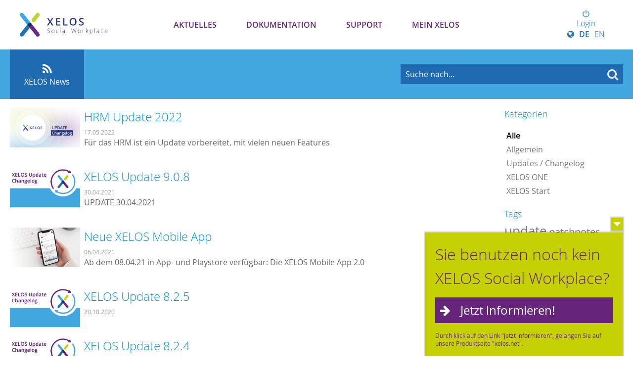

--- FILE ---
content_type: text/html; charset=UTF-8
request_url: https://my.xelos.net/news/overview/tag?tags%5B0%5D=hrm&tags%5B1%5D=app&tags%5B2%5D=cms&tags%5B3%5D=gruppen&tags%5B5%5D=&tags%5B6%5D=
body_size: 7096
content:
<!DOCTYPE html>
	<html>
		
	<head>
		<!--
        ============================================
        XELOS Social Workplace Server | 9.0
        (c) BLUEEND AG, 2005-2026
        ============================================
        -->
		<title>XELOS News - MY XELOS Kundenportal</title>
		<meta http-equiv="Content-type" content="text/xml;charset=UTF-8" />
		<meta http-equiv="Content-Style-Type" content="text/css" />
		<meta http-equiv="X-UA-Compatible" content="IE=edge" />
		<meta name="viewport" content="width=device-width" />
		<meta name="referrer" content="origin-when-cross-origin" />
		<meta name="apple-mobile-web-app-title" content="MY XELOS Kundenportal"/>
		<meta name="HandheldFriendly" content="true"/>

		<!-- Google Tag Manager -->
		<script>(function(w,d,s,l,i){w[l]=w[l]||[];w[l].push({'gtm.start':
			new Date().getTime(),event:'gtm.js'});var f=d.getElementsByTagName(s)[0],
							j=d.createElement(s),dl=l!='dataLayer'?'&l='+l:'';j.async=true;j.src=
							'https://www.googletagmanager.com/gtm.js?id='+i+dl;f.parentNode.insertBefore(j,f);
							})(window,document,'script','dataLayer','GTM-T5B38S6');
		</script>
		<!-- End Google Tag Manager -->

		

		<!-- PWA -->
		<link rel="manifest" href="/system_pwa/res/manifest" crossorigin="use-credentials">


		<!-- Favion -->
		<link rel="shortcut icon" href="/wwwres/theme/set_2/wwwres/images/favicon.ico" />
		<link rel="icon" type="image/png" href="/wwwres/theme/set_2/wwwres/images/favicon/favicon-192x192.png" sizes="192x192"/><link rel="icon" type="image/png" href="/wwwres/theme/set_2/wwwres/images/favicon/favicon-160x160.png" sizes="160x160"/><link rel="icon" type="image/png" href="/wwwres/theme/set_2/wwwres/images/favicon/favicon-96x96.png" sizes="96x96"/><link rel="icon" type="image/png" href="/wwwres/theme/set_2/wwwres/images/favicon/favicon-16x16.png" sizes="16x16"/><link rel="icon" type="image/png" href="/wwwres/theme/set_2/wwwres/images/favicon/favicon-32x32.png" sizes="32x32"/>

		<!-- Apple Favicons -->
		<link rel="apple-touch-icon" sizes="57x57" href="/wwwres/theme/set_2/wwwres/images/favicon/apple-touch-icon-57x57.png"/>
		<link rel="apple-touch-icon" sizes="114x114" href="/wwwres/theme/set_2/wwwres/images/favicon/apple-touch-icon-114x114.png"/>
		<link rel="apple-touch-icon" sizes="72x72" href="/wwwres/theme/set_2/wwwres/images/favicon/apple-touch-icon-72x72.png"/>
		<link rel="apple-touch-icon" sizes="144x144" href="/wwwres/theme/set_2/wwwres/images/favicon/apple-touch-icon-144x144.png"/>
		<link rel="apple-touch-icon" sizes="60x60" href="/wwwres/theme/set_2/wwwres/images/favicon/apple-touch-icon-60x60.png"/>
		<link rel="apple-touch-icon" sizes="120x120" href="/wwwres/theme/set_2/wwwres/images/favicon/apple-touch-icon-120x120.png"/>
		<link rel="apple-touch-icon" sizes="76x76" href="/wwwres/theme/set_2/wwwres/images/favicon/apple-touch-icon-76x76.png"/>
		<link rel="apple-touch-icon" sizes="152x152" href="/wwwres/theme/set_2/wwwres/images/favicon/apple-touch-icon-152x152.png"/>
		<link rel="apple-touch-icon" sizes="180x180" href="/wwwres/theme/set_2/wwwres/images/favicon/apple-touch-icon-180x180.png"/>

		<!-- iOS App -->
<meta name="apple-itunes-app" content="app-id=922809569, app-argument=xelos://goto/https/my.xelos.net/news/overview/tag?tags%5B0%5D=hrm&#38;tags%5B1%5D=app&#38;tags%5B2%5D=cms&#38;tags%5B3%5D=gruppen&#38;tags%5B5%5D=&#38;tags%5B6%5D="/>

		<!-- MS Favicons -->
		<meta name="msapplication-TileColor" content="#0192D3" />
		<meta name="msapplication-TileImage" content="/wwwres/theme/set_2/wwwres/images/favicon/mstile-144x144.png" />

		<link href="/wwwres/theme/set_2/wwwres/css/webfont.css" rel='stylesheet' type='text/css' />
		
		<!-- Stylesheets -->
		<link rel="stylesheet" type="text/css" href="/_cache/css/02ac235_725309273_core._rev_v5i0uq.css" />
		<link rel="stylesheet" type="text/css" href="/wwwres/lib/gridlex/gridlex.min._rev_v5i0rr.css" />
		<link rel="stylesheet" type="text/css" href="/wwwres/css/responsive._rev_v5i0rr.css" />
		<link rel="stylesheet" type="text/css" href="/wwwres/fonts/font-awesome/css/font-awesome.min._rev_v5i0rr.css" />
		<link rel="stylesheet" type="text/css" href="/_cache/css/02ac235_2239022405_icon._rev_v5i0uq.css" />
		<link rel="stylesheet" type="text/css" href="/_cache/css/02ac235_1800067853_xui_form._rev_v5i0uq.css" />
		<link rel="stylesheet" type="text/css" href="/wwwres/css/xui_form_image._rev_v5i0rr.css" />
		<link rel="stylesheet" type="text/css" href="/_cache/css/02ac235_4137337982_xui_user_image._rev_v5i0uq.css" />
		<link rel="stylesheet" type="text/css" href="/wwwres/lib/cropper/cropper.min._rev_v5i0rr.css" />
		<link rel="stylesheet" type="text/css" href="/wwwres/css/xm_selector._rev_v5i0rr.css" />
		<link rel="stylesheet" type="text/css" href="/wwwres/lib/perfect-scrollbar/perfect-scrollbar._rev_v5i0rr.css" />
		<link rel="stylesheet" type="text/css" href="/wwwres/lib/froala/froala._rev_v5i0rr.css" />
		<link rel="stylesheet" type="text/css" href="/_cache/css/02ac235_1063013610_xelos._rev_v5i0uq.css" />
		<link rel="stylesheet" type="text/css" href="/wwwres/lib/froala/vendor/tribute._rev_v5i0rr.css" />
		<link rel="stylesheet" type="text/css" href="/_cache/css/02ac235_833117087_mention._rev_v5i0uq.css" />
		<link rel="stylesheet" type="text/css" href="/wwwres/css/print._rev_v5i0rr.css" media="print"/>
		<link rel="stylesheet" type="text/css" href="/_cache/css/02ac235_2253433847_news._rev_v5i0uv.css" />
		<link rel="stylesheet" type="text/css" href="/wwwres//css/xui_faceted._rev_v5i0rr.css" />
		<link rel="stylesheet" type="text/css" href="/wwwres/css/xui_image._rev_v5i0rr.css" />
		<link rel="stylesheet" type="text/css" href="/wwwres/lib/codemirror/lib/codemirror._rev_v5i0rr.css" />
		<link rel="stylesheet" type="text/css" href="/wwwres/mod/doclink/css/viewer._rev_v1ml8s.css" />
		<link rel="stylesheet" type="text/css" href="/_cache/css/02ac235_3470192797_theme._rev_wvoya2.css" />
		<link rel="stylesheet" type="text/css" href="/_cache/css/02ac235_569696989_modules._rev_wvoya2.css" />
		<link rel="stylesheet" type="text/css" href="/wwwres/theme/set_2/wwwres/css/responsive._rev_wvoy9r.css" />
		<link rel="stylesheet" type="text/css" href="/_cache/css/02ac235_2009367003_custom_navigation._rev_wvoya2.css" />
		<link rel="stylesheet" type="text/css" href="/_cache/css/02ac235_2618752483_modules_responsive._rev_wvoya2.css" />
		<link rel="stylesheet" type="text/css" href="/wwwres/theme/set_2/wwwres/css/print._rev_wvoy9r.css" media="print"/>
		<link rel="stylesheet" type="text/css" href="/_cache/css/02ac235_2609144182_custom._rev_wvoya2.css" />
		
		<!-- JavaScript Base -->
		<script type="text/javascript" src="/wwwres/js/vue.min._rev_v5i0rr.js"></script>
		<script type="text/javascript" src="/wwwres/dist/XF.umd.min._rev_v5i0rr.js"></script>
		<script type="text/javascript" src="/wwwres/js/protoculous.min._rev_v5i0rr.js"></script>
		<script type="text/javascript" src="/wwwres/js/jquery.min._rev_v5i0rr.js"></script>
		<script type="text/javascript">jQuery.noConflict();</script>
		<script type="text/javascript" src="/wwwres/lib/favico/favico.min._rev_v5i0rr.js"></script>
		<script type="text/javascript" src="/wwwres/js/functions_prototype._rev_v5i0rr.js"></script>
		<script type="text/javascript" src="/wwwres/js/functions._rev_v5i0rr.js"></script>
		<script type="text/javascript" src="/wwwres/js/jquery-plugins/jquery.xelos._rev_v5i0rr.js"></script>
		<script type="text/javascript" src="/wwwres/js/jquery-plugins/jquery.deparam._rev_v5i0rr.js"></script>
		<script type="text/javascript" src="/wwwres/js/jquery-plugins/jquery.timeago._rev_v5i0rr.js"></script>
		<script type="text/javascript" src="/wwwres/js/jquery-plugins/jquery.pasteimagereader._rev_v5i0rr.js"></script>
		<script type="text/javascript" src="/wwwres/js/jquery-plugins/jquery.throttle-debounce._rev_v5i0rr.js"></script>
		<script type="text/javascript" src="/wwwres/lib/perfect-scrollbar/perfect-scrollbar._rev_v5i0rr.js"></script>
		<script type="text/javascript" src="/wwwres/js/jquery-plugins/jquery.timeago/jquery.timeago.de._rev_v5i0rr.js"></script>
		<script type="text/javascript" src="/wwwres/js/jquery-plugins/jquery.mentions._rev_v5i0rr.js"></script>
		<script type="text/javascript" src="/wwwres/js/xui_form._rev_v5i0rr.js"></script>
		<script type="text/javascript" src="/wwwres/js/xui_form_editor._rev_v5i0rr.js"></script>
		<script type="text/javascript" src="/wwwres/js/xui_table._rev_v5i0rr.js"></script>
		<script type="text/javascript" src="/wwwres/js/xui_tree._rev_v5i0rr.js"></script>
		<script type="text/javascript" src="/wwwres/js/xui_form_image._rev_v5i0rr.js"></script>
		<script type="text/javascript" src="/_cache/js/0_default_i18n_tokens_de_DE._rev_vcfaxm.js"></script>
		<script type="text/javascript" src="/wwwres/lib/codemirror/lib/codemirror.min._rev_v5i0rr.js"></script>
		<script type="text/javascript" src="/wwwres/lib/codemirror/mode/xml/xml._rev_v5i0rr.js"></script>
		<script type="text/javascript" src="/wwwres/lib/codemirror/mode/javascript/javascript._rev_v5i0rr.js"></script>
		<script type="text/javascript" src="/wwwres/lib/codemirror/mode/css/css._rev_v5i0rr.js"></script>
		<script type="text/javascript" src="/wwwres/lib/codemirror/mode/htmlmixed/htmlmixed._rev_v5i0rr.js"></script>
		<script type="text/javascript" src="/wwwres/lib/cropper/cropper.min._rev_v5i0rr.js"></script>
		<script type="text/javascript" src="/wwwres/lib/froala/froala._rev_v5i0rr.js"></script>
		<script type="text/javascript" src="/wwwres/lib/froala/factory._rev_v5i0rr.js"></script>
		<script type="text/javascript" src="/wwwres/lib/froala/plugins/selector._rev_v5i0rr.js"></script>
		<script type="text/javascript" src="/wwwres/lib/froala/plugins/abbr._rev_v5i0rr.js"></script>
		<script type="text/javascript" src="/wwwres/lib/froala/vendor/tribute._rev_v5i0rr.js"></script>
		<script type="text/javascript" src="/wwwres/lib/froala/events/mention._rev_v5i0rr.js"></script>
		<script type="text/javascript" src="/wwwres/mod/selector/js/selector._rev_v5i0rt.js"></script>
		<script type="text/javascript" src="/wwwres/mod/doclink/js/doclink._rev_v1ml8s.js"></script>
		<script type="text/javascript" src="/wwwres/mod/doclink/js/viewer._rev_v1ml8s.js"></script>
		<script type="text/javascript" src="/wwwres/mod/system_dms/js/dms._rev_v5i0rt.js"></script>
		<script type="text/javascript" src="/wwwres/mod/system_dms/js/html5uploader._rev_v5i0rt.js"></script>

	
		<!-- JavaScript UI -->
		<script type="text/javascript" src="/wwwres/theme/set_2/wwwres/js/responsive._rev_wvoy9r.js"></script> 
		<script type="text/javascript" src="/wwwres/theme/set_2/wwwres/js/functions._rev_wvoy9r.js"></script> 
		<script type="text/javascript" src="/wwwres/theme/set_2/wwwres/js/modernizr-custom._rev_wvoy9r.js"></script> 

	
		<!-- Feeds -->
		<link rel="alternate" type="text/xml" title="Neuer Artikel in XELOS News [RSS .92]" href="https://my.xelos.net/news/feed/?a_mobile=0&feedformat=rss" />
		<link rel="alternate" type="application/rss+xml" title="Neuer Artikel in XELOS News [RSS 2.0]" href="https://my.xelos.net/news/feed/?a_mobile=0&feedformat=rss2" />

	</head>
	
		
	<body class="mod_news inst_news page_overview cmd_tag">

	<!-- Google Tag Manager (noscript) -->
	<noscript><iframe src="https://www.googletagmanager.com/ns.html?id=GTM-T5B38S6" height="0" width="0" style="display:none;visibility:hidden"></iframe></noscript>
	<!-- End Google Tag Manager (noscript) -->

	<a name="_top"></a>
	<!--Load modal template-->
	<div id="modal-template" style="display:none">
		
<div class="modal_div">
    <div class="modal_outer">

        <div class="modal_left">
            <a class="prev_button" title="Zurück (Shortcut: Arrow-Key Left)" href="javascript:void(0)">&nbsp;</a>
        </div>

        <div class="modal_right">
            <a class="next_button" title="Weiter (Shortcut: Arrow-Key Right)" href="javascript:void(0)">&nbsp;</a>
        </div>

        <div class="modal_inner">
            <div class="title_outer">
                <div class="title_inner">
                    <h1 class="title_caption">TITLE</h1>
                    <div class="modal_buttons">
                        <a class="modal_close" href="javascript:void(0);"><span class="icon-remove"></span></a>
                    </div>
                </div>
            </div>
            <div class="content_outer">
                <div class="content_inner">
                </div>
                <div class="modal_loader">
                    <div class="loading-indicator">&nbsp;</div>
                </div>
            </div>
            <div class="footer_outer">
                <div class="footer_inner">
                    <div class="footer_content">
                        <div class="form_required_info"></div>
                    </div>
                    <div class="modal_buttons">
                        <input type="button" value="Ja" class="modal_yes btn default large">
                        <input type="button" value="Nein" class="modal_no btn large">
                    </div>
                </div>
            </div>
        </div>

    </div>
</div>

	</div>
	<div id="modal-active"></div>
    
	<div id='ajax_loader_cursor' style='display: none;'>
		<img src="/wwwres/theme/set_2/wwwres//images/ajax-loader_16.gif">
	</div>
	
		
	<div id="scroll_navigation" class="hidden">
		<div class="container">
			<a href='#_top' class="scroll_to_top" title="Scrolle nach oben"><i class="icon-chevron-up"></i></a>
			<div class="navigation">
				<ul><li class='first selected nid_227'><a   href="/news.227/overview/"       rel="navid:0:130"    ><i class='Array'></i> Aktuelles</a></li><li class=' nid_396'><a   href="/cms.396/show/documentation"       rel="navid:0:189"    >Dokumentation</a></li><li class=' nid_312'><a   href="/cms.312/show/support"       rel="navid:0:71"    ><i class='/wwwres/theme/frontend_connect/images/icon_manual.png'></i> Support</a></li><li class='last nid_334'><a   href="/cms.334/show/my-xelos"       rel="navid:0:333"    >Mein XELOS</a></li></ul>
			</div>
			<div class="username">
				
				<div class="xui_image online_status"><i class="icon-status-online" data-online-status="12"></i><img src="/wwwres/images/user/no_pic_avatar.gif" alt="" title="" width="22" /></div>
			</div>
		</div>
	</div>

	
	<div id="header" class="col_count_5">
		<div class="center">
			<a class="logo" href="/"><span>MY XELOS Kundenportal</span></a>
			<div class="version_badge">
					<p> <a href="/news/read/46" style="color:white;">XELOS 11</a> </p></div>
			
  <div id='top_navigation'>
	  <div class="toggle_ham">
		  <button class="hamburger hamburger--arrow-r" type="button">
			  <span class="hamburger-box">
			    <span class="hamburger-inner"></span>
			  </span>
		  </button>
	  </div>
    <ul><li class='first selected nid_227'><a   href="/news.227/overview/"       rel="navid:0:130"    ><i class='Array'></i> Aktuelles</a></li><li class=' nid_396'><a   href="/cms.396/show/documentation"       rel="navid:0:189"    >Dokumentation</a></li><li class=' nid_312'><a   href="/cms.312/show/support"       rel="navid:0:71"    ><i class='/wwwres/theme/frontend_connect/images/icon_manual.png'></i> Support</a></li><li class='last nid_334'><a   href="/cms.334/show/my-xelos"       rel="navid:0:333"    >Mein XELOS</a></li></ul>

	  
	  <div class="user">
			  <div class="username not_logged_in">
				  <a href="?a_action=login" title="Login to submit tickets and comments"><i class="icon-power-off"> </i>Login</a>
				  <div class="language_switcher">
					  <span>
							  <i class="icon-globe"></i><a   href="/news/overview/tag?i18n_language=DE_DE"           ><strong>DE</strong></a><a   href="/news/overview/tag?i18n_language=EN_GB"           >EN</a></span>
					  </div>
			  </div>
		  </div>
	  
  </div>
      
		</div>
	</div>
  <div class="wide_wrapper darkblue">
  <div class="head_search center">
    <h1>Willkommen im XELOS Hilfe-Center.<br />
	    Wie können wir Ihnen helfen?</h1>
        <!-- Search -->
				<div class="search">
						<style>
	    						form.xm_search_portlet div.search_button {float: right; width: 110px;}
	    						form.xm_search_portlet div.search_button input.btn {width: 75%;}
	    						form.xm_search_portlet div.search_input {margin-right: 120px;}
	    						form.xm_search_portlet div.search_input input.search {font-size: 16px; width: 97%;}
	    						form.xm_search_portlet div.search_options {padding-top: 5px;}
	    					 </style><form action='/search/overview/' class="xm_search_portlet"><div class="search_button"><input type='submit' class='btn large default submit' value='Suche'></div><div class="search_input"><input type="text" name="q" class="search" /></div><div class="search_options"><a   href="/search/overview/"           >Erweiterte Such-Einstellungen</a></div></form><div class="autocomplete" id="search_form_ac" style="display:none;"></div>
						<div id="_search_indicator" style="display:none;" class="ajax_loader_small_left"></div>
					</div>
					<script type="text/javascript">
						var search_form = $$('.head_search form.xm_search_portlet').first().identify();
						var search_form_input = $$('.head_search  form.xm_search_portlet input.search').first().identify();
						var search_form_ac = new Ajax.Autocompleter(search_form_input,"search_form_ac","/search/suggest/", {
							parameters: 'a_source='+encodeURIComponent(window.location.href),
							afterUpdateElement: function(){
								$(search_form_input).setStyle({color: '#fff'}); // Hide id input
								$(search_form).submit();
							},
							onShow: function(element, update){ Effect.Appear(update,{duration:0.15});  Event.observe(search_form_input, 'focus', function(){search_form_ac.show()});},
							indicator: '_search_indicator'
						});
						Event.observe(search_form,'submit', function(){
							search_form_ac.abort();
					  }); // Abort running ajax requests to avoid overlapping
						$$(".xm_search_portlet input.search:not(.auto_title)").each(function(el){
							new XF_JS.Form.Field(el, {autoTitle: "Suche nach..."});
						});
					</script>
				<!-- End of Search -->
      </div>
    </div>
	<!--End of header -->
	
		<!-- Das ist links die Seitennavigation! -->
	<div id='main' class="main_window instance_news has_subnav">
		<div id='main_column'>
			<div id="sub_navigation" class="cleardiv">
					<ul><li class='first link_type_instance last selected'><a   href="/news.227/overview/"      class="bubble " rel="navid:0:227"    ><i style='background:;padding: 3px; color: rgba(0,0,0,0.4);' class='icon-rss'></i> <span class="p">XELOS News</span></a><div class='arrow'></div></li></ul>
					<div class="sub_search">
							<style>
	    						form.xm_search_portlet div.search_button {float: right; width: 110px;}
	    						form.xm_search_portlet div.search_button input.btn {width: 75%;}
	    						form.xm_search_portlet div.search_input {margin-right: 120px;}
	    						form.xm_search_portlet div.search_input input.search {font-size: 16px; width: 97%;}
	    						form.xm_search_portlet div.search_options {padding-top: 5px;}
	    					 </style><form action='/search/overview/' class="xm_search_portlet"><div class="search_button"><input type='submit' class='btn large default submit' value='Suche'></div><div class="search_input"><input type="text" name="q" class="search" /></div><div class="search_options"><a   href="/search/overview/"           >Erweiterte Such-Einstellungen</a></div></form><div class="autocomplete" id="search_form_ac" style="display:none;"></div>
							<div id="_search_indicator" style="display:none;" class="ajax_loader_small_left"></div>
						</div>
					</div>
			
			<div id='content' class='cleardiv'>
				<div id='flash_messages' class='xf_js_hide'>
					
				</div>
				
				<div class='xm_news overview'>
	<div class="news_sidebar sub_links">
		
	
		<div class="filter">

			<div class="side_item cats xui_faceted">
					<h3>Kategorien </h3>
					<ul>
						<li><a   href="/news/overview/"      class="active"     >Alle</a></li><li><a   href="/news/overview/category,2"           >Allgemein</a></li><li><a   href="/news/overview/category,1"           >Updates / Changelog</a></li><li><a   href="/news/overview/category,7"           >XELOS ONE</a></li><li><a   href="/news/overview/category,6"           >XELOS Start</a></li>
					</ul></div>
			
			

			

			<div class="side_item tags">
					<h3>Tags</h3>
					
					<span class='xui_tag_cloud'><span style='font-size: 1em;'><span style='font-size: 1.60em;'><a   href="/news/overview/tag?tags%5B0%5D=hrm&tags%5B1%5D=app&tags%5B2%5D=cms&tags%5B3%5D=gruppen&tags%5B4%5D=update"           >update</a></span> <span style='font-size: 1.25em;'><a   href="/news/overview/tag?tags%5B0%5D=hrm&tags%5B1%5D=app&tags%5B2%5D=cms&tags%5B3%5D=gruppen&tags%5B4%5D=patchnotes"           >patchnotes</a></span> <span style='font-size: 1.00em;'><a   href="/news/overview/tag?tags%5B0%5D=hrm&tags%5B1%5D=app&tags%5B2%5D=cms&tags%5B3%5D=gruppen&tags%5B4%5D=cloud"           >cloud</a></span> <span style='font-size: 0.91em;'><a   href="/news/overview/tag?tags%5B0%5D=hrm&tags%5B1%5D=app&tags%5B2%5D=cms&tags%5B3%5D=gruppen&tags%5B4%5D=changelog"           >changelog</a></span> <span style='font-size: 0.91em;'><a   href="/news/overview/tag?tags%5B0%5D=hrm&tags%5B1%5D=app&tags%5B2%5D=cms&tags%5B3%5D=gruppen&tags%5B4%5D=xelos"           >xelos</a></span> <span style='font-size: 0.89em;'><a   href="/news/overview/tag?tags%5B0%5D=hrm&tags%5B1%5D=app&tags%5B2%5D=cms&tags%5B3%5D=gruppen&tags%5B4%5D=xelos.net"           >xelos.net</a></span> <span style='font-size: 0.87em;'><a   href="/news/overview/tag?tags%5B0%5D=hrm&tags%5B1%5D=app&tags%5B2%5D=&tags%5B3%5D=gruppen&tags%5B4%5D="      class="selected"     >cms</a></span> <span style='font-size: 0.87em;'><a   href="/news/overview/tag?tags%5B0%5D=hrm&tags%5B1%5D=app&tags%5B2%5D=cms&tags%5B3%5D=gruppen&tags%5B4%5D=pro"           >pro</a></span> <span style='font-size: 0.87em;'><a   href="/news/overview/tag?tags%5B0%5D=hrm&tags%5B1%5D=app&tags%5B2%5D=cms&tags%5B3%5D=gruppen&tags%5B4%5D=team"           >team</a></span> <span style='font-size: 0.87em;'><a   href="/news/overview/tag?tags%5B0%5D=hrm&tags%5B1%5D=app&tags%5B2%5D=cms&tags%5B3%5D=gruppen&tags%5B4%5D=xoi"           >xoi</a></span> <span style='font-size: 0.85em;'><a   href="/news/overview/tag?tags%5B0%5D=hrm&tags%5B1%5D=app&tags%5B2%5D=cms&tags%5B3%5D=gruppen&tags%5B4%5D=version"           >version</a></span> <span style='font-size: 0.84em;'><a   href="/news/overview/tag?tags%5B0%5D=hrm&tags%5B1%5D=app&tags%5B2%5D=cms&tags%5B3%5D=gruppen&tags%5B4%5D=forum"           >forum</a></span> <span style='font-size: 0.84em;'><a   href="/news/overview/tag?tags%5B0%5D=&tags%5B1%5D=app&tags%5B2%5D=cms&tags%5B3%5D=gruppen&tags%5B4%5D="      class="selected"     >hrm</a></span> <span style='font-size: 0.84em;'><a   href="/news/overview/tag?tags%5B0%5D=hrm&tags%5B1%5D=app&tags%5B2%5D=cms&tags%5B3%5D=gruppen&tags%5B4%5D=xelos+office+integration"           >xelos office integration</a></span> <span style='font-size: 0.82em;'><a   href="/news/overview/tag?tags%5B0%5D=hrm&tags%5B1%5D=&tags%5B2%5D=cms&tags%5B3%5D=gruppen&tags%5B4%5D="      class="selected"     >app</a></span> <span style='font-size: 0.82em;'><a   href="/news/overview/tag?tags%5B0%5D=hrm&tags%5B1%5D=app&tags%5B2%5D=cms&tags%5B3%5D=gruppen&tags%5B4%5D=eventplanner"           >eventplanner</a></span> <span style='font-size: 0.82em;'><a   href="/news/overview/tag?tags%5B0%5D=hrm&tags%5B1%5D=app&tags%5B2%5D=cms&tags%5B3%5D=&tags%5B4%5D="      class="selected"     >gruppen</a></span> <span style='font-size: 0.82em;'><a   href="/news/overview/tag?tags%5B0%5D=hrm&tags%5B1%5D=app&tags%5B2%5D=cms&tags%5B3%5D=gruppen&tags%5B4%5D=patch"           >patch</a></span> <span style='font-size: 0,8em;'><a   href="/news/overview/tag?tags%5B0%5D=hrm&tags%5B1%5D=app&tags%5B2%5D=cms&tags%5B3%5D=gruppen&tags%5B4%5D=7.1.4"           >7.1.4</a></span> </span></span>
				</div>
			

			<div class="side_item archive xui_faceted">
					<h3>Archiv</h3>
					<ul>
						<li><a   href="/news/overview/year,2026"           >2026</a></li><li><a   href="/news/overview/year,2025"           >2025</a></li><li><a   href="/news/overview/year,2024"           >2024</a></li><li><a   href="/news/overview/year,2023"           >2023</a></li><li><a   href="/news/overview/year,2022"           >2022</a></li><li><a   href="/news/overview/year,2021"           >2021</a></li><li><a   href="/news/overview/year,2020"           >2020</a></li><li><a   href="/news/overview/year,2019"           >2019</a></li><li><a   href="/news/overview/year,2018"           >2018</a></li><li><a   href="/news/overview/year,2017"           >2017</a></li><li><a   href="/news/overview/year,2016"           >2016</a></li>
					</ul></div>
			

		</div>
	</div>

	<div class="news_col">


		


		

		

		<div class="panels cleardiv  viewmode_list ">
				
	<div class="panel_pos status_published">

		<div class="panel_content" onclick="window.location='/news/read/107';">

			<div class="article_teaser">
				<div class="article_teaser_ article_teaser_" style="background-image: url('/_cache/thumbnail/c/3/c382071aaa_506d5ad48e9c9a05dc16b99f8585f116_1920x1080.jpg');">
					</div>
				
				
				
			</div>



			<div class='news_summary'>
				<h1><a href="/news/read/107">HRM Update 2022</a></h1>

				<div class="publish_date">
					<div class="short">
						17.<br>Mai
					</div>
					<div class="long">
						17.05.2022
					</div>
				</div>
				<div class="summary">
					F&uuml;r das HRM ist ein Update vorbereitet, mit vielen neuen Features
				</div>
			</div>

			<!-- Article Info -->
			<div class="article_info">
				<span><i class="icon-user" title="Autor"> </i> Thomas Wieczorek (BLUEEND)</span>
				<span><i class="icon-sitemap" category="Autor"> </i> Updates / Changelog</span>
			</div>

			<!-- Article Status -->
			
			
		</div>

	</div>
	
	<div class="panel_pos status_published">

		<div class="panel_content" onclick="window.location='/news/read/93';">

			<div class="article_teaser">
				<div class="article_teaser_ article_teaser_" style="background-image: url('/_cache/thumbnail/6/8/683daaebfd_c659320bf541f2166241128e38e05d51_1920x1080.jpg');">
					</div>
				
				
				
			</div>



			<div class='news_summary'>
				<h1><a href="/news/read/93">XELOS Update 9.0.8</a></h1>

				<div class="publish_date">
					<div class="short">
						30.<br>Apr
					</div>
					<div class="long">
						30.04.2021
					</div>
				</div>
				<div class="summary">
					UPDATE 30.04.2021
				</div>
			</div>

			<!-- Article Info -->
			<div class="article_info">
				<span><i class="icon-user" title="Autor"> </i> Eva M&uuml;ller</span>
				<span><i class="icon-sitemap" category="Autor"> </i> Updates / Changelog</span>
			</div>

			<!-- Article Status -->
			
			
		</div>

	</div>
	
	<div class="panel_pos status_published">

		<div class="panel_content" onclick="window.location='/news/read/94';">

			<div class="article_teaser">
				<div class="article_teaser_ article_teaser_" style="background-image: url('/_cache/thumbnail/e/a/eadaf9652e_9bc91f0f41cb969d6cce3f90183d169d_1920x1080.jpg');">
					</div>
				
				
				
			</div>



			<div class='news_summary'>
				<h1><a href="/news/read/94">Neue XELOS Mobile App </a></h1>

				<div class="publish_date">
					<div class="short">
						06.<br>Apr
					</div>
					<div class="long">
						06.04.2021
					</div>
				</div>
				<div class="summary">
					Ab dem 08.04.21 in App- und Playstore verf&uuml;gbar: Die XELOS Mobile App 2.0
				</div>
			</div>

			<!-- Article Info -->
			<div class="article_info">
				<span><i class="icon-user" title="Autor"> </i> David Bach</span>
				<span><i class="icon-sitemap" category="Autor"> </i> Allgemein</span>
			</div>

			<!-- Article Status -->
			
			
		</div>

	</div>
	
	<div class="panel_pos status_published">

		<div class="panel_content" onclick="window.location='/news/read/87';">

			<div class="article_teaser">
				<div class="article_teaser_ article_teaser_" style="background-image: url('/_cache/thumbnail/9/5/954038ad35_806ecfee968135033ffbf31a7d181622_1920x1080.jpg');">
					</div>
				
				
				
			</div>



			<div class='news_summary'>
				<h1><a href="/news/read/87">XELOS Update 8.2.5</a></h1>

				<div class="publish_date">
					<div class="short">
						20.<br>Okt
					</div>
					<div class="long">
						20.10.2020
					</div>
				</div>
				<div class="summary">
					
				</div>
			</div>

			<!-- Article Info -->
			<div class="article_info">
				<span><i class="icon-user" title="Autor"> </i> Eva M&uuml;ller</span>
				<span><i class="icon-sitemap" category="Autor"> </i> Updates / Changelog</span>
			</div>

			<!-- Article Status -->
			
			
		</div>

	</div>
	
	<div class="panel_pos status_published">

		<div class="panel_content" onclick="window.location='/news/read/84';">

			<div class="article_teaser">
				<div class="article_teaser_ article_teaser_" style="background-image: url('/_cache/thumbnail/d/a/da97733b44_806ecfee968135033ffbf31a7d181622_1920x1080.jpg');">
					</div>
				
				
				
			</div>



			<div class='news_summary'>
				<h1><a href="/news/read/84">XELOS Update 8.2.4</a></h1>

				<div class="publish_date">
					<div class="short">
						27.<br>Jul
					</div>
					<div class="long">
						27.07.2020
					</div>
				</div>
				<div class="summary">
					Ank&uuml;ndigung: Patchnotes zum XELOS Update
				</div>
			</div>

			<!-- Article Info -->
			<div class="article_info">
				<span><i class="icon-user" title="Autor"> </i> Eva M&uuml;ller</span>
				<span><i class="icon-sitemap" category="Autor"> </i> Updates / Changelog</span>
			</div>

			<!-- Article Status -->
			
			
		</div>

	</div>
	
	<div class="panel_pos status_published">

		<div class="panel_content" onclick="window.location='/news/read/70';">

			<div class="article_teaser">
				<div class="article_teaser_ article_teaser_" style="background-image: url('/_cache/thumbnail/3/5/35921a29b2_806ecfee968135033ffbf31a7d181622_1920x1080.jpg');">
					</div>
				
				
				
			</div>



			<div class='news_summary'>
				<h1><a href="/news/read/70">XELOS Update 8.1.1</a></h1>

				<div class="publish_date">
					<div class="short">
						14.<br>Nov
					</div>
					<div class="long">
						14.11.2019
					</div>
				</div>
				<div class="summary">
					Patchnotes zum XELOS Update vom 15.11.2019
				</div>
			</div>

			<!-- Article Info -->
			<div class="article_info">
				<span><i class="icon-user" title="Autor"> </i> Eva M&uuml;ller</span>
				<span><i class="icon-sitemap" category="Autor"> </i> Updates / Changelog</span>
			</div>

			<!-- Article Status -->
			
			
		</div>

	</div>
	
	<div class="panel_pos status_published">

		<div class="panel_content" onclick="window.location='/news/read/72';">

			<div class="article_teaser">
				<div class="article_teaser_ article_teaser_" style="background-image: url('/_cache/thumbnail/e/c/ecd411a4cf_806ecfee968135033ffbf31a7d181622_1920x1080.jpg');">
					</div>
				
				
				
			</div>



			<div class='news_summary'>
				<h1><a href="/news/read/72">XELOS Update 8.1.0</a></h1>

				<div class="publish_date">
					<div class="short">
						10.<br>Okt
					</div>
					<div class="long">
						10.10.2019
					</div>
				</div>
				<div class="summary">
					Patchnotes zum XELOS Update vom 10.10.2019
				</div>
			</div>

			<!-- Article Info -->
			<div class="article_info">
				<span><i class="icon-user" title="Autor"> </i> BLUEEND AG</span>
				<span><i class="icon-sitemap" category="Autor"> </i> Updates / Changelog</span>
			</div>

			<!-- Article Status -->
			
			
		</div>

	</div>
	
	<div class="panel_pos status_published">

		<div class="panel_content" onclick="window.location='/news/read/63';">

			<div class="article_teaser">
				<div class="article_teaser_ article_teaser_" style="background-image: url('/_cache/thumbnail/6/f/6fda3ff81e_c659320bf541f2166241128e38e05d51_1920x1080.jpg');">
					</div>
				
				
				
			</div>



			<div class='news_summary'>
				<h1><a href="/news/read/63">XELOS Update 7.1.9</a></h1>

				<div class="publish_date">
					<div class="short">
						18.<br>Jun
					</div>
					<div class="long">
						18.06.2019
					</div>
				</div>
				<div class="summary">
					Patchnotes zum XELOS Update vom 18.06.2019.
				</div>
			</div>

			<!-- Article Info -->
			<div class="article_info">
				<span><i class="icon-user" title="Autor"> </i> Eva M&uuml;ller</span>
				<span><i class="icon-sitemap" category="Autor"> </i> Updates / Changelog</span>
			</div>

			<!-- Article Status -->
			
			
		</div>

	</div>
	
	<div class="panel_pos status_published">

		<div class="panel_content" onclick="window.location='/news/read/55';">

			<div class="article_teaser">
				<div class="article_teaser_ article_teaser_" style="background-image: url('/_cache/thumbnail/e/6/e671c48b13_c659320bf541f2166241128e38e05d51_1920x1080.jpg');">
					</div>
				
				
				
			</div>



			<div class='news_summary'>
				<h1><a href="/news/read/55">XELOS Update 7.1.8</a></h1>

				<div class="publish_date">
					<div class="short">
						28.<br>Mär
					</div>
					<div class="long">
						28.03.2019
					</div>
				</div>
				<div class="summary">
					Patchnotes zum XELOS Update vom 28.03.2019.
				</div>
			</div>

			<!-- Article Info -->
			<div class="article_info">
				<span><i class="icon-user" title="Autor"> </i> Eva M&uuml;ller</span>
				<span><i class="icon-sitemap" category="Autor"> </i> Updates / Changelog</span>
			</div>

			<!-- Article Status -->
			
			
		</div>

	</div>
	</div>
		

		
    
	</div>
	
	<div class="paging_bottom">
    
  </div>

	<div style='clear: right;'></div>

</div>
			</div>
		</div>
		<div class="cleardiv"></div>

		<div id="cta">
			<i class="icon-caret-down cta_close"></i>
			<h2>Sie benutzen noch kein XELOS Social Workplace?</h2>
			<a href="https://www.xelos.net" target="_blank">Jetzt informieren!</a>
			<p>Durch klick auf den Link "jetzt informieren", gelangen Sie auf unsere Produktseite "xelos.net".</p>
		</div>
	</div>
	
	<script type="text/javascript">
      document.observe('dom:loaded',function(){
        //new XF_JS.ajaxLoader('ajax_loader_cursor');
        XF_JS.enableAutoTooltip();
        with (XF_JS.hoverMenu){ delay_in = delay_out = 0; }
      });

      Event.observe(window, 'scroll', function() {
        if ($('top_navigation').viewportOffset().top < (-$('top_navigation').getHeight())){
          $('scroll_navigation').removeClassName('hidden');
        } else {
          $('scroll_navigation').addClassName('hidden');
        }
      });
      -->
	</script>
	
	<div id='footer'>
		<div class="center">
			<div class="footer_intro">
				<h3>my.XELOS</h3>
				<p class="text">Die in diesem Portal dargestellten Inhalte sind Eigentum der BLUEEND AG und dienen der Unterstützung der XELOS Social Workplace Nutzer. </p>
			</div>
			<div class="footer_contact">
				<h3>Kontakt</h3>
				<p>
					Um mit unserem Vertrieb in Kontakt zu treten und für weitere Informationen zu XELOS Social Workplace, besuchen Sie xelos.net oder rufen Sie uns an:<br />+49 - (0)800 - 699 35 67
				</p>
			</div>
			<div class="footer_links">
				<h3>Rechtliches</h3>
				<ul>
					<li><a href="http://www.xelos.net/datenschutz" target="_blank">Datenschutz</a></li>
					<li><a href="http://www.xelos.net/impressum" target="_blank">Impressum</a></li>
				</ul>
			</div>
			<div class="footer_logo">
				<h3>XELOS Social Workplace</h3>
				<a href="https://www.xelos.net" target="_blank">
					<img src="https://my.xelos.net/wwwres/theme/frontend_myxelos/images/xelos_logo_claim_right.svg"></a>
			</div>
		</div>
	</div>
	
	
	<div id="loading-mask" style="display:none;width:100%;height:100%;position:fixed;z-index:20000;left:0;top:0;">&#160;</div>
	<div id="loading" style="display:none;">
		<div class="loading-indicator">&#160;Lädt...</div>
	</div>
	<script type='text/javascript'>
	Event.onDOMReady(function(){
		try{
$$(".xm_search_portlet input.search:not(.auto_title)").each(function(el){
          new XF_JS.Form.Field(el, {autoTitle: 'Suche nach...'});
         });
} catch( err ) { }
		try{
XF_JS.docLink.ajaxurl = '/doclink/api/';
} catch( err ) { }

});if(XF_JS.DoclinkViewer) { XF_JS.DocViewer = new XF_JS.DoclinkViewer('/doclink/viewer/modal'); }
                  /* XF_JS Initialization */
                  if (XF_JS){
									  if (XF_JS.User)
									  {
										   XF_JS.User.ID = 12;
                       XF_JS.User.displayName = "Guest";
                    }
                    if (XF_JS.i18n)
                    {
                       XF_JS.i18n.culture = "de";
                       XF_JS.i18n.language = "de";
                       XF_JS.i18n.decimalPoint = ",";
										   XF_JS.i18n.thousandSep = ".";
									  }
									  if (XF_JS.View)
									  {
										  XF_JS.View.currentInstance = "news";
										  XF_JS.View.currentPage = "overview";
										  XF_JS.View.currentCMD = "tag";
									  }
									  if (!XF_JS.System) XF_JS.System = {};
									  XF_JS.System.maxFileUploadSize = 268435456;
									  XF_JS.View.mobile = false;
									  XF_JS.BackgroundUpdater.execute(10, 10, 180) 
                  } 
									Date.months = $w("Januar Februar März April Mai Juni Juli August September Oktober November Dezember" );
									Date.weekdays = $w("Mo Di Mi Do Fr Sa So ");
									Date.first_day_of_week = 1;
									Date._translations = {"OK": "OK","Now": "Jetzt","Today": "Heute", "Clear": "Abbrechen"};
									Date.format="DE";
				     </script></body></html>

--- FILE ---
content_type: text/css
request_url: https://my.xelos.net/_cache/css/02ac235_2009367003_custom_navigation._rev_wvoya2.css
body_size: 2316
content:
.ellipsis{white-space:nowrap;text-overflow:ellipsis;overflow:hidden;}#header .center{display:flex;flex-flow:row nowrap;justify-content:flex-start;align-items:center;}#header .center #top_navigation{position:absolute;top:0;width:calc(100% - 200px);}#header .center #top_navigation .toggle_ham{display:none;}#header .center #top_navigation .language_switcher{display:block;font-size:16px;}#header .center #top_navigation .language_switcher span{color:#1f6bb2;}#header .center #top_navigation .language_switcher span a{display:inline;margin-left:10px;color:#1f6bb2;}#header .center #top_navigation ul{display:flex !important;flex-flow:row nowrap;justify-content:center;align-items:center;height:100%;margin:0;padding:0 200px 0 0;list-style:none;}#header .center #top_navigation ul li{float:left;display:flex;flex-flow:column nowrap;justify-content:center;align-items:center;padding-bottom:0;position:relative;}#header .center #top_navigation ul li a{color:#652579;font-weight:700;padding:5px 10px;border:none !important;}#header .center #top_navigation ul li a:hover{border-bottom:none !important;background:#eee;box-sizing:border-box;}#header .center #top_navigation ul li a:hover{border-bottom:none !important;background:#eee;box-sizing:border-box;}#header .center #top_navigation ul li.selected >div >a{border-bottom:none !important;background:#652579;color:#fff;}#header .center #top_navigation > ul > li{height:100%;}#header .center #top_navigation > ul > li a{text-transform:uppercase;}#header .center #top_navigation > ul > li > .submenuhover > .submenu{display:none;}#header .center #top_navigation .user{width:150px;}#header .center #top_navigation .user .username{display:flex;flex-flow:column nowrap;justify-content:center;align-items:center;width:100%;height:100%;margin:0;text-align:center;}#header .center #top_navigation .user .username > a{display:flex;flex-flow:column nowrap;justify-content:center;align-items:center;width:100%;}#header .center #top_navigation .user .username > a > span i{padding-left:10px;}#top_navigation ul li ul li a,#top_navigation ul li.selected ul a,#header.col_count_5 #top_navigation ul li ul li a{padding:10px;}#main.has_subnav:before{background:#42a7de;}#sub_navigation{display:block !important;position:relative !important;width:100%;min-height:0;padding:0 20px;z-index:1;background:#42a7de;box-sizing:border-box;}#sub_navigation .toggle_ham{display:none !important;}#sub_navigation .toggle.icon-double-angle-tight{display:none;}#sub_navigation .sub_search{display:block;position:absolute;right:20px;top:0;width:50%;height:100%;line-height:100px;max-width:450px;}#sub_navigation .sub_search form.xm_search_portlet div.search_input{width:100%;height:40px;box-sizing:border-box;}#sub_navigation .sub_search form.xm_search_portlet .search_options{display:none;}#sub_navigation .sub_search form.xm_search_portlet input.search{width:100%;height:100%;border-radius:0;box-sizing:border-box;padding-left:10px;background:#1f6bb2;border:0 solid rgba(0,0,0,0);color:#fff;transition:all 0.2s linear;}#sub_navigation .sub_search form.xm_search_portlet input.search:focus{outline:none;background:#2c2f6c;}#sub_navigation .sub_search form.xm_search_portlet div.search_button{float:none;width:50px;position:absolute;right:0;height:40px;z-index:4;overflow:hidden;top:30px;}#sub_navigation .sub_search form.xm_search_portlet div.search_button input.btn{position:absolute;width:100%;height:100%;border-radius:0;background:rgba(0,0,0,0);z-index:5;border:none !important;font-size:0;}#sub_navigation .sub_search form.xm_search_portlet div.search_button input.btn:hover,#sub_navigation .sub_search form.xm_search_portlet div.search_button input.btn:focus{box-shadow:none;background-color:rgba(0,0,0,0) !important;border:none !important;}#sub_navigation .sub_search form.xm_search_portlet div.search_button:after{content:'\f002';display:block;font-family:FontAwesome;font-size:24px;color:#eee;position:absolute;top:0;right:10px;line-height:40px;}#sub_navigation > ul{display:flex;flex-flow:row nowrap;justify-content:flex-start;align-items:center;width:50%;min-height:0;box-shadow:none;border:none;padding:0;height:100px;max-width:1600px;}#sub_navigation > ul > li{display:inline-block;position:relative;height:100%;width:24%;min-width:150px;margin:0;}#sub_navigation > ul > li.selected{color:#fff;opacity:1;}#sub_navigation > ul > li.selected.subselect > a{background:#1f6bb2 !important;color:#fff !important;opacity:0.9;}#sub_navigation > ul > li.selected > a{background:#1f6bb2;}#sub_navigation > ul > li.selected > a > i{color:#fff !important;}#sub_navigation > ul > li:hover{background:#fff;opacity:1;}#sub_navigation > ul > li:hover > a{background:#1f6bb2;}#sub_navigation > ul > li:hover > a > i{color:#fff !important;}#sub_navigation > ul > li > a{display:flex;flex-flow:column nowrap;justify-content:center;align-items:center;background:none;border:none;margin-right:0;height:100%;padding:0 20px;line-height:normal;color:#fff;font-weight:normal;font-size:16px;}#sub_navigation > ul > li > a i{display:block;font-size:24px;width:100%;text-align:center;color:#fff !important;}#sub_navigation > ul > li > a > span{max-width:100%;text-align:center;white-space:normal;}#sub_navigation > ul > li ul{display:none;z-index:50;background:#fff;position:absolute;top:100px;left:0;box-sizing:border-box;padding:0;min-width:100%;box-shadow:0px 0px 5px rgba(0,0,0,0.3);}#sub_navigation > ul > li ul li .arrow{display:none;}#sub_navigation > ul > li ul li a{color:#662482;}#sub_navigation > ul > li .selected ul{display:none;}#sub_navigation > ul > li:hover > a{color:#fff;background:#1f6bb2;}#sub_navigation > ul > li.selected > ul{display:none;}#sub_navigation > ul > li.selected > a{color:#fff !important;}#sub_navigation > ul > li.selected > a:hover{background:#1f6bb2;}#sub_navigation > ul > li > .arrow{display:none;}#scroll_navigation{display:none;}@media only screen and (max-width: 1024px){#sub_navigation .sub_search{width:20%;}body.pushback{overflow:hidden;}body.pushback:after{content:'';display:block;position:fixed;top:0;left:0;height:120%;width:100vw;background:rgba(0,0,0,0.6);z-index:10;}body #header{position:fixed;top:0;left:0;right:0;background:#fff;z-index:50;padding:0;height:65px;}body #header .center{box-shadow:0 2px 2px 0 rgba(0,0,0,0.2);}body #header .center a.logo{background:url(/wwwres/theme/frontend_myxelos/images/xelos_logo_claim_right.svg) left center no-repeat !important;height:65px;width:180px;box-sizing:border-box;margin:0 0 0 20px;}body #header .center #top_navigation{display:flex;flex-flow:column nowrap;justify-content:flex-start;align-items:flex-start;position:fixed !important;width:50% !important;height:calc(100vh - 65px);right:-80% !important;top:65px;left:auto;transition:all 0.2s ease-in-out;box-shadow:none;background:#fff;}body #header .center #top_navigation.resp_menu{right:0 !important;}body #header .center #top_navigation .user{position:relative !important;height:150px !important;width:100% !important;right:auto;left:auto;order:1;background:#42a7de;margin:0 0 20px 0;}body #header .center #top_navigation .user .username{padding:20px 0;margin-right:0;text-align:center;}body #header .center #top_navigation .user .username > a{color:#fff;}body #header .center #top_navigation .user .username > a .avatar{display:block;height:50px;width:50px;}body #header .center #top_navigation .user .username > a .avatar img{width:100%;height:100%;border-radius:50%;}body #header .center #top_navigation .toggle{display:none !important;}body #header .center #top_navigation .toggle_ham{display:block;position:fixed;top:5px;right:12px;color:#1f6bb2;left:auto;font-size:32px;}body #header .center #top_navigation .toggle_ham .hamburger{padding:15px 15px;display:inline-block;cursor:pointer;transition-property:opacity, filter;transition-duration:0.2s;transition-timing-function:linear;font:inherit;color:inherit;text-transform:none;background-color:transparent;border:0;margin:0;overflow:visible;}body #header .center #top_navigation .toggle_ham .hamburger:focus{outline:none;}body #header .center #top_navigation .toggle_ham .hamburger:hover{opacity:1;}body #header .center #top_navigation .toggle_ham .hamburger-box{width:40px;height:24px;display:inline-block;position:relative;}body #header .center #top_navigation .toggle_ham .hamburger-inner{display:block;top:50%;margin-top:-2px;}body #header .center #top_navigation .toggle_ham .hamburger-inner,body #header .center #top_navigation .toggle_ham .hamburger-inner::before,body #header .center #top_navigation .toggle_ham .hamburger-inner::after{width:40px;height:4px;background-color:#1f6bb2;border-radius:4px;position:absolute;transition-property:transform;transition-duration:0.2s;transition-timing-function:ease;}body #header .center #top_navigation .toggle_ham .hamburger-inner::before,body #header .center #top_navigation .toggle_ham .hamburger-inner::after{content:"";display:block;}body #header .center #top_navigation .toggle_ham .hamburger-inner::before{top:-10px;}body #header .center #top_navigation .toggle_ham .hamburger-inner::after{bottom:-10px;}body #header .center #top_navigation .toggle_ham .hamburger--arrow-r.is-active .hamburger-inner::before{transform:translate3d(8px,0,0) rotate(45deg) scale(0.7,1);}body #header .center #top_navigation .toggle_ham .hamburger--arrow-r.is-active .hamburger-inner::after{transform:translate3d(8px,0,0) rotate(-45deg) scale(0.7,1);}body #header .center #top_navigation > ul{display:flex !important;flex-flow:column nowrap;justify-content:flex-start;width:100%;order:2;overflow-y:auto;}body #header .center #top_navigation > ul > li{height:auto;border-top:none;width:100%;float:none;display:block;box-sizing:border-box;}body #header .center #top_navigation > ul > li a{box-sizing:border-box;margin:0 !important;padding:0 0 0 20px;height:50px;line-height:50px;width:100% !important;border-bottom:none !important;font-size:1rem;color:#666 !important;float:none;text-align:left;}body #header .center #top_navigation > ul > li > div{width:100%;}body #header .center #top_navigation > ul > li.selected > .submenuhover{height:auto;}body #header .center #top_navigation > ul > li.selected > .submenuhover > .submenu{display:block !important;height:100%;}body #header .center #top_navigation > ul > li.selected,body #header .center #top_navigation > ul > li:hover{border-left:5px solid #42a7de;}body #header .center #top_navigation > ul > li.selected > a,body #header .center #top_navigation > ul > li.selected > div > a,body #header .center #top_navigation > ul > li:hover > a,body #header .center #top_navigation > ul > li:hover > div > a{border-left:5px solid #42a7de;background:#fff;width:100%;color:#1f6bb2 !important;padding:0 0 0 10px;}body #header .center #top_navigation > ul > li.selected > a > i,body #header .center #top_navigation > ul > li.selected > div > a > i,body #header .center #top_navigation > ul > li:hover > a > i,body #header .center #top_navigation > ul > li:hover > div > a > i{color:#1f6bb2 !important;}body #header .center #top_navigation > ul > li.selected > a:after,body #header .center #top_navigation > ul > li.selected > div > a:after,body #header .center #top_navigation > ul > li:hover > a:after,body #header .center #top_navigation > ul > li:hover > div > a:after{display:none;}body #header .center #top_navigation > ul > li ul{display:block !important;box-shadow:none;position:relative;top:auto;left:auto;width:100%;}body #header .center #top_navigation > ul > li ul li{display:block;box-sizing:border-box;padding:0 0 0 20px;font-size:1rem;float:none;}body #header .center #top_navigation > ul > li ul li a{padding:0 0 0 20px !important;width:100% !important;}body #header .center #top_navigation > ul > li ul li a.has_childs:after{display:none;}body #header .center #top_navigation > ul > li ul li.selected > a{background:#fff !important;color:#1f6bb2 !important;}body #header .center #top_navigation > ul > li ul li.selected > a > i{color:#1f6bb2 !important;}body #header .center #top_navigation > ul > li ul li.selected > a.has_childs:after{display:none;}body #header .center #top_navigation > ul > li ul li.selected ul{display:block !important;}body #header .center #top_navigation > ul > li ul li ul{padding-left:20px;display:none !important;}body #main #sub_navigation{display:none !important;}body #main.has_subnav:before{background:#fff;}}@media screen and (max-width: 1024px){.version_badge{top:65px;width:100%;}.version_badge p{margin:0;padding:5px 0;}#header .center #top_navigation .language_switcher{position:relative;right:auto;width:auto;}#header .center #top_navigation .language_switcher span{color:#fff;}#header .center #top_navigation .language_switcher span a{color:#fff;}}@media screen and (max-width: 640px){body #header .center #top_navigation{width:80% !important;}}

--- FILE ---
content_type: text/css
request_url: https://my.xelos.net/wwwres/css/print._rev_v5i0rr.css
body_size: -199
content:
/**
* -------------------------------------
* Generic Print Styles
* -------------------------------------
*
* Hide various elements for printing
*/

.no_print{
  display: none!important;
}

.only_print{
  display: inherit!important;
}

.print_no_margin{
	margin:0!important;
}

.print_no_bg{
	background-image: none!important;
}

#content.print_no_margin{
	margin:0!important;
	background:none;
}

h1, h2, h3, h4, h5 {
  page-break-after: avoid;
}

table, figure {
  page-break-inside: avoid;
}

/* Fix clipping in Firefox */
* {
overflow: visible !important;
}
div.xui_amchart {
	max-width:100%!important;
}

--- FILE ---
content_type: application/javascript
request_url: https://my.xelos.net/wwwres/lib/codemirror/mode/javascript/javascript._rev_v5i0rr.js
body_size: 8487
content:
// CodeMirror, copyright (c) by Marijn Haverbeke and others
// Distributed under an MIT license: http://codemirror.net/LICENSE

(function(mod) {
  if (typeof exports == "object" && typeof module == "object") // CommonJS
    mod(require("../../lib/codemirror"));
  else if (typeof define == "function" && define.amd) // AMD
    define(["../../lib/codemirror"], mod);
  else // Plain browser env
    mod(CodeMirror);
})(function(CodeMirror) {
"use strict";

function expressionAllowed(stream, state, backUp) {
  return /^(?:operator|sof|keyword c|case|new|export|default|[\[{}\(,;:]|=>)$/.test(state.lastType) ||
    (state.lastType == "quasi" && /\{\s*$/.test(stream.string.slice(0, stream.pos - (backUp || 0))))
}

CodeMirror.defineMode("javascript", function(config, parserConfig) {
  var indentUnit = config.indentUnit;
  var statementIndent = parserConfig.statementIndent;
  var jsonldMode = parserConfig.jsonld;
  var jsonMode = parserConfig.json || jsonldMode;
  var isTS = parserConfig.typescript;
  var wordRE = parserConfig.wordCharacters || /[\w$\xa1-\uffff]/;

  // Tokenizer

  var keywords = function(){
    function kw(type) {return {type: type, style: "keyword"};}
    var A = kw("keyword a"), B = kw("keyword b"), C = kw("keyword c");
    var operator = kw("operator"), atom = {type: "atom", style: "atom"};

    var jsKeywords = {
      "if": kw("if"), "while": A, "with": A, "else": B, "do": B, "try": B, "finally": B,
      "return": C, "break": C, "continue": C, "new": kw("new"), "delete": C, "throw": C, "debugger": C,
      "var": kw("var"), "const": kw("var"), "let": kw("var"),
      "function": kw("function"), "catch": kw("catch"),
      "for": kw("for"), "switch": kw("switch"), "case": kw("case"), "default": kw("default"),
      "in": operator, "typeof": operator, "instanceof": operator,
      "true": atom, "false": atom, "null": atom, "undefined": atom, "NaN": atom, "Infinity": atom,
      "this": kw("this"), "class": kw("class"), "super": kw("atom"),
      "yield": C, "export": kw("export"), "import": kw("import"), "extends": C,
      "await": C, "async": kw("async")
    };

    // Extend the 'normal' keywords with the TypeScript language extensions
    if (isTS) {
      var type = {type: "variable", style: "variable-3"};
      var tsKeywords = {
        // object-like things
        "interface": kw("class"),
        "implements": C,
        "namespace": C,
        "module": kw("module"),
        "enum": kw("module"),
        "type": kw("type"),

        // scope modifiers
        "public": kw("modifier"),
        "private": kw("modifier"),
        "protected": kw("modifier"),
        "abstract": kw("modifier"),

        // operators
        "as": operator,

        // types
        "string": type, "number": type, "boolean": type, "any": type
      };

      for (var attr in tsKeywords) {
        jsKeywords[attr] = tsKeywords[attr];
      }
    }

    return jsKeywords;
  }();

  var isOperatorChar = /[+\-*&%=<>!?|~^]/;
  var isJsonldKeyword = /^@(context|id|value|language|type|container|list|set|reverse|index|base|vocab|graph)"/;

  function readRegexp(stream) {
    var escaped = false, next, inSet = false;
    while ((next = stream.next()) != null) {
      if (!escaped) {
        if (next == "/" && !inSet) return;
        if (next == "[") inSet = true;
        else if (inSet && next == "]") inSet = false;
      }
      escaped = !escaped && next == "\\";
    }
  }

  // Used as scratch variables to communicate multiple values without
  // consing up tons of objects.
  var type, content;
  function ret(tp, style, cont) {
    type = tp; content = cont;
    return style;
  }
  function tokenBase(stream, state) {
    var ch = stream.next();
    if (ch == '"' || ch == "'") {
      state.tokenize = tokenString(ch);
      return state.tokenize(stream, state);
    } else if (ch == "." && stream.match(/^\d+(?:[eE][+\-]?\d+)?/)) {
      return ret("number", "number");
    } else if (ch == "." && stream.match("..")) {
      return ret("spread", "meta");
    } else if (/[\[\]{}\(\),;\:\.]/.test(ch)) {
      return ret(ch);
    } else if (ch == "=" && stream.eat(">")) {
      return ret("=>", "operator");
    } else if (ch == "0" && stream.eat(/x/i)) {
      stream.eatWhile(/[\da-f]/i);
      return ret("number", "number");
    } else if (ch == "0" && stream.eat(/o/i)) {
      stream.eatWhile(/[0-7]/i);
      return ret("number", "number");
    } else if (ch == "0" && stream.eat(/b/i)) {
      stream.eatWhile(/[01]/i);
      return ret("number", "number");
    } else if (/\d/.test(ch)) {
      stream.match(/^\d*(?:\.\d*)?(?:[eE][+\-]?\d+)?/);
      return ret("number", "number");
    } else if (ch == "/") {
      if (stream.eat("*")) {
        state.tokenize = tokenComment;
        return tokenComment(stream, state);
      } else if (stream.eat("/")) {
        stream.skipToEnd();
        return ret("comment", "comment");
      } else if (expressionAllowed(stream, state, 1)) {
        readRegexp(stream);
        stream.match(/^\b(([gimyu])(?![gimyu]*\2))+\b/);
        return ret("regexp", "string-2");
      } else {
        stream.eatWhile(isOperatorChar);
        return ret("operator", "operator", stream.current());
      }
    } else if (ch == "`") {
      state.tokenize = tokenQuasi;
      return tokenQuasi(stream, state);
    } else if (ch == "#") {
      stream.skipToEnd();
      return ret("error", "error");
    } else if (isOperatorChar.test(ch)) {
      if (ch != ">" || !state.lexical || state.lexical.type != ">")
        stream.eatWhile(isOperatorChar);
      return ret("operator", "operator", stream.current());
    } else if (wordRE.test(ch)) {
      stream.eatWhile(wordRE);
      var word = stream.current(), known = keywords.propertyIsEnumerable(word) && keywords[word];
      return (known && state.lastType != ".") ? ret(known.type, known.style, word) :
                     ret("variable", "variable", word);
    }
  }

  function tokenString(quote) {
    return function(stream, state) {
      var escaped = false, next;
      if (jsonldMode && stream.peek() == "@" && stream.match(isJsonldKeyword)){
        state.tokenize = tokenBase;
        return ret("jsonld-keyword", "meta");
      }
      while ((next = stream.next()) != null) {
        if (next == quote && !escaped) break;
        escaped = !escaped && next == "\\";
      }
      if (!escaped) state.tokenize = tokenBase;
      return ret("string", "string");
    };
  }

  function tokenComment(stream, state) {
    var maybeEnd = false, ch;
    while (ch = stream.next()) {
      if (ch == "/" && maybeEnd) {
        state.tokenize = tokenBase;
        break;
      }
      maybeEnd = (ch == "*");
    }
    return ret("comment", "comment");
  }

  function tokenQuasi(stream, state) {
    var escaped = false, next;
    while ((next = stream.next()) != null) {
      if (!escaped && (next == "`" || next == "$" && stream.eat("{"))) {
        state.tokenize = tokenBase;
        break;
      }
      escaped = !escaped && next == "\\";
    }
    return ret("quasi", "string-2", stream.current());
  }

  var brackets = "([{}])";
  // This is a crude lookahead trick to try and notice that we're
  // parsing the argument patterns for a fat-arrow function before we
  // actually hit the arrow token. It only works if the arrow is on
  // the same line as the arguments and there's no strange noise
  // (comments) in between. Fallback is to only notice when we hit the
  // arrow, and not declare the arguments as locals for the arrow
  // body.
  function findFatArrow(stream, state) {
    if (state.fatArrowAt) state.fatArrowAt = null;
    var arrow = stream.string.indexOf("=>", stream.start);
    if (arrow < 0) return;

    if (isTS) { // Try to skip TypeScript return type declarations after the arguments
      var m = /:\s*(?:\w+(?:<[^>]*>|\[\])?|\{[^}]*\})\s*$/.exec(stream.string.slice(stream.start, arrow))
      if (m) arrow = m.index
    }

    var depth = 0, sawSomething = false;
    for (var pos = arrow - 1; pos >= 0; --pos) {
      var ch = stream.string.charAt(pos);
      var bracket = brackets.indexOf(ch);
      if (bracket >= 0 && bracket < 3) {
        if (!depth) { ++pos; break; }
        if (--depth == 0) { if (ch == "(") sawSomething = true; break; }
      } else if (bracket >= 3 && bracket < 6) {
        ++depth;
      } else if (wordRE.test(ch)) {
        sawSomething = true;
      } else if (/["'\/]/.test(ch)) {
        return;
      } else if (sawSomething && !depth) {
        ++pos;
        break;
      }
    }
    if (sawSomething && !depth) state.fatArrowAt = pos;
  }

  // Parser

  var atomicTypes = {"atom": true, "number": true, "variable": true, "string": true, "regexp": true, "this": true, "jsonld-keyword": true};

  function JSLexical(indented, column, type, align, prev, info) {
    this.indented = indented;
    this.column = column;
    this.type = type;
    this.prev = prev;
    this.info = info;
    if (align != null) this.align = align;
  }

  function inScope(state, varname) {
    for (var v = state.localVars; v; v = v.next)
      if (v.name == varname) return true;
    for (var cx = state.context; cx; cx = cx.prev) {
      for (var v = cx.vars; v; v = v.next)
        if (v.name == varname) return true;
    }
  }

  function parseJS(state, style, type, content, stream) {
    var cc = state.cc;
    // Communicate our context to the combinators.
    // (Less wasteful than consing up a hundred closures on every call.)
    cx.state = state; cx.stream = stream; cx.marked = null, cx.cc = cc; cx.style = style;

    if (!state.lexical.hasOwnProperty("align"))
      state.lexical.align = true;

    while(true) {
      var combinator = cc.length ? cc.pop() : jsonMode ? expression : statement;
      if (combinator(type, content)) {
        while(cc.length && cc[cc.length - 1].lex)
          cc.pop()();
        if (cx.marked) return cx.marked;
        if (type == "variable" && inScope(state, content)) return "variable-2";
        return style;
      }
    }
  }

  // Combinator utils

  var cx = {state: null, column: null, marked: null, cc: null};
  function pass() {
    for (var i = arguments.length - 1; i >= 0; i--) cx.cc.push(arguments[i]);
  }
  function cont() {
    pass.apply(null, arguments);
    return true;
  }
  function register(varname) {
    function inList(list) {
      for (var v = list; v; v = v.next)
        if (v.name == varname) return true;
      return false;
    }
    var state = cx.state;
    cx.marked = "def";
    if (state.context) {
      if (inList(state.localVars)) return;
      state.localVars = {name: varname, next: state.localVars};
    } else {
      if (inList(state.globalVars)) return;
      if (parserConfig.globalVars)
        state.globalVars = {name: varname, next: state.globalVars};
    }
  }

  // Combinators

  var defaultVars = {name: "this", next: {name: "arguments"}};
  function pushcontext() {
    cx.state.context = {prev: cx.state.context, vars: cx.state.localVars};
    cx.state.localVars = defaultVars;
  }
  function popcontext() {
    cx.state.localVars = cx.state.context.vars;
    cx.state.context = cx.state.context.prev;
  }
  function pushlex(type, info) {
    var result = function() {
      var state = cx.state, indent = state.indented;
      if (state.lexical.type == "stat") indent = state.lexical.indented;
      else for (var outer = state.lexical; outer && outer.type == ")" && outer.align; outer = outer.prev)
        indent = outer.indented;
      state.lexical = new JSLexical(indent, cx.stream.column(), type, null, state.lexical, info);
    };
    result.lex = true;
    return result;
  }
  function poplex() {
    var state = cx.state;
    if (state.lexical.prev) {
      if (state.lexical.type == ")")
        state.indented = state.lexical.indented;
      state.lexical = state.lexical.prev;
    }
  }
  poplex.lex = true;

  function expect(wanted) {
    function exp(type) {
      if (type == wanted) return cont();
      else if (wanted == ";") return pass();
      else return cont(exp);
    };
    return exp;
  }

  function statement(type, value) {
    if (type == "var") return cont(pushlex("vardef", value.length), vardef, expect(";"), poplex);
    if (type == "keyword a") return cont(pushlex("form"), parenExpr, statement, poplex);
    if (type == "keyword b") return cont(pushlex("form"), statement, poplex);
    if (type == "{") return cont(pushlex("}"), block, poplex);
    if (type == ";") return cont();
    if (type == "if") {
      if (cx.state.lexical.info == "else" && cx.state.cc[cx.state.cc.length - 1] == poplex)
        cx.state.cc.pop()();
      return cont(pushlex("form"), parenExpr, statement, poplex, maybeelse);
    }
    if (type == "function") return cont(functiondef);
    if (type == "for") return cont(pushlex("form"), forspec, statement, poplex);
    if (type == "variable") return cont(pushlex("stat"), maybelabel);
    if (type == "switch") return cont(pushlex("form"), parenExpr, pushlex("}", "switch"), expect("{"),
                                      block, poplex, poplex);
    if (type == "case") return cont(expression, expect(":"));
    if (type == "default") return cont(expect(":"));
    if (type == "catch") return cont(pushlex("form"), pushcontext, expect("("), funarg, expect(")"),
                                     statement, poplex, popcontext);
    if (type == "class") return cont(pushlex("form"), className, poplex);
    if (type == "export") return cont(pushlex("stat"), afterExport, poplex);
    if (type == "import") return cont(pushlex("stat"), afterImport, poplex);
    if (type == "module") return cont(pushlex("form"), pattern, pushlex("}"), expect("{"), block, poplex, poplex)
    if (type == "type") return cont(typeexpr, expect("operator"), typeexpr, expect(";"));
    if (type == "async") return cont(statement)
    return pass(pushlex("stat"), expression, expect(";"), poplex);
  }
  function expression(type) {
    return expressionInner(type, false);
  }
  function expressionNoComma(type) {
    return expressionInner(type, true);
  }
  function parenExpr(type) {
    if (type != "(") return pass()
    return cont(pushlex(")"), expression, expect(")"), poplex)
  }
  function expressionInner(type, noComma) {
    if (cx.state.fatArrowAt == cx.stream.start) {
      var body = noComma ? arrowBodyNoComma : arrowBody;
      if (type == "(") return cont(pushcontext, pushlex(")"), commasep(pattern, ")"), poplex, expect("=>"), body, popcontext);
      else if (type == "variable") return pass(pushcontext, pattern, expect("=>"), body, popcontext);
    }

    var maybeop = noComma ? maybeoperatorNoComma : maybeoperatorComma;
    if (atomicTypes.hasOwnProperty(type)) return cont(maybeop);
    if (type == "function") return cont(functiondef, maybeop);
    if (type == "class") return cont(pushlex("form"), classExpression, poplex);
    if (type == "keyword c" || type == "async") return cont(noComma ? maybeexpressionNoComma : maybeexpression);
    if (type == "(") return cont(pushlex(")"), maybeexpression, expect(")"), poplex, maybeop);
    if (type == "operator" || type == "spread") return cont(noComma ? expressionNoComma : expression);
    if (type == "[") return cont(pushlex("]"), arrayLiteral, poplex, maybeop);
    if (type == "{") return contCommasep(objprop, "}", null, maybeop);
    if (type == "quasi") return pass(quasi, maybeop);
    if (type == "new") return cont(maybeTarget(noComma));
    return cont();
  }
  function maybeexpression(type) {
    if (type.match(/[;\}\)\],]/)) return pass();
    return pass(expression);
  }
  function maybeexpressionNoComma(type) {
    if (type.match(/[;\}\)\],]/)) return pass();
    return pass(expressionNoComma);
  }

  function maybeoperatorComma(type, value) {
    if (type == ",") return cont(expression);
    return maybeoperatorNoComma(type, value, false);
  }
  function maybeoperatorNoComma(type, value, noComma) {
    var me = noComma == false ? maybeoperatorComma : maybeoperatorNoComma;
    var expr = noComma == false ? expression : expressionNoComma;
    if (type == "=>") return cont(pushcontext, noComma ? arrowBodyNoComma : arrowBody, popcontext);
    if (type == "operator") {
      if (/\+\+|--/.test(value)) return cont(me);
      if (value == "?") return cont(expression, expect(":"), expr);
      return cont(expr);
    }
    if (type == "quasi") { return pass(quasi, me); }
    if (type == ";") return;
    if (type == "(") return contCommasep(expressionNoComma, ")", "call", me);
    if (type == ".") return cont(property, me);
    if (type == "[") return cont(pushlex("]"), maybeexpression, expect("]"), poplex, me);
  }
  function quasi(type, value) {
    if (type != "quasi") return pass();
    if (value.slice(value.length - 2) != "${") return cont(quasi);
    return cont(expression, continueQuasi);
  }
  function continueQuasi(type) {
    if (type == "}") {
      cx.marked = "string-2";
      cx.state.tokenize = tokenQuasi;
      return cont(quasi);
    }
  }
  function arrowBody(type) {
    findFatArrow(cx.stream, cx.state);
    return pass(type == "{" ? statement : expression);
  }
  function arrowBodyNoComma(type) {
    findFatArrow(cx.stream, cx.state);
    return pass(type == "{" ? statement : expressionNoComma);
  }
  function maybeTarget(noComma) {
    return function(type) {
      if (type == ".") return cont(noComma ? targetNoComma : target);
      else return pass(noComma ? expressionNoComma : expression);
    };
  }
  function target(_, value) {
    if (value == "target") { cx.marked = "keyword"; return cont(maybeoperatorComma); }
  }
  function targetNoComma(_, value) {
    if (value == "target") { cx.marked = "keyword"; return cont(maybeoperatorNoComma); }
  }
  function maybelabel(type) {
    if (type == ":") return cont(poplex, statement);
    return pass(maybeoperatorComma, expect(";"), poplex);
  }
  function property(type) {
    if (type == "variable") {cx.marked = "property"; return cont();}
  }
  function objprop(type, value) {
    if (type == "async") {
      cx.marked = "property";
      return cont(objprop);
    } else if (type == "variable" || cx.style == "keyword") {
      cx.marked = "property";
      if (value == "get" || value == "set") return cont(getterSetter);
      return cont(afterprop);
    } else if (type == "number" || type == "string") {
      cx.marked = jsonldMode ? "property" : (cx.style + " property");
      return cont(afterprop);
    } else if (type == "jsonld-keyword") {
      return cont(afterprop);
    } else if (type == "modifier") {
      return cont(objprop)
    } else if (type == "[") {
      return cont(expression, expect("]"), afterprop);
    } else if (type == "spread") {
      return cont(expression);
    } else if (type == ":") {
      return pass(afterprop)
    }
  }
  function getterSetter(type) {
    if (type != "variable") return pass(afterprop);
    cx.marked = "property";
    return cont(functiondef);
  }
  function afterprop(type) {
    if (type == ":") return cont(expressionNoComma);
    if (type == "(") return pass(functiondef);
  }
  function commasep(what, end, sep) {
    function proceed(type, value) {
      if (sep ? sep.indexOf(type) > -1 : type == ",") {
        var lex = cx.state.lexical;
        if (lex.info == "call") lex.pos = (lex.pos || 0) + 1;
        return cont(function(type, value) {
          if (type == end || value == end) return pass()
          return pass(what)
        }, proceed);
      }
      if (type == end || value == end) return cont();
      return cont(expect(end));
    }
    return function(type, value) {
      if (type == end || value == end) return cont();
      return pass(what, proceed);
    };
  }
  function contCommasep(what, end, info) {
    for (var i = 3; i < arguments.length; i++)
      cx.cc.push(arguments[i]);
    return cont(pushlex(end, info), commasep(what, end), poplex);
  }
  function block(type) {
    if (type == "}") return cont();
    return pass(statement, block);
  }
  function maybetype(type, value) {
    if (isTS) {
      if (type == ":") return cont(typeexpr);
      if (value == "?") return cont(maybetype);
    }
  }
  function typeexpr(type) {
    if (type == "variable") {cx.marked = "variable-3"; return cont(afterType);}
    if (type == "string" || type == "number" || type == "atom") return cont(afterType);
    if (type == "{") return cont(pushlex("}"), commasep(typeprop, "}", ",;"), poplex)
    if (type == "(") return cont(commasep(typearg, ")"), maybeReturnType)
  }
  function maybeReturnType(type) {
    if (type == "=>") return cont(typeexpr)
  }
  function typeprop(type, value) {
    if (type == "variable" || cx.style == "keyword") {
      cx.marked = "property"
      return cont(typeprop)
    } else if (value == "?") {
      return cont(typeprop)
    } else if (type == ":") {
      return cont(typeexpr)
    }
  }
  function typearg(type) {
    if (type == "variable") return cont(typearg)
    else if (type == ":") return cont(typeexpr)
  }
  function afterType(type, value) {
    if (value == "<") return cont(pushlex(">"), commasep(typeexpr, ">"), poplex, afterType)
    if (value == "|" || type == ".") return cont(typeexpr)
    if (type == "[") return cont(expect("]"), afterType)
  }
  function vardef() {
    return pass(pattern, maybetype, maybeAssign, vardefCont);
  }
  function pattern(type, value) {
    if (type == "modifier") return cont(pattern)
    if (type == "variable") { register(value); return cont(); }
    if (type == "spread") return cont(pattern);
    if (type == "[") return contCommasep(pattern, "]");
    if (type == "{") return contCommasep(proppattern, "}");
  }
  function proppattern(type, value) {
    if (type == "variable" && !cx.stream.match(/^\s*:/, false)) {
      register(value);
      return cont(maybeAssign);
    }
    if (type == "variable") cx.marked = "property";
    if (type == "spread") return cont(pattern);
    if (type == "}") return pass();
    return cont(expect(":"), pattern, maybeAssign);
  }
  function maybeAssign(_type, value) {
    if (value == "=") return cont(expressionNoComma);
  }
  function vardefCont(type) {
    if (type == ",") return cont(vardef);
  }
  function maybeelse(type, value) {
    if (type == "keyword b" && value == "else") return cont(pushlex("form", "else"), statement, poplex);
  }
  function forspec(type) {
    if (type == "(") return cont(pushlex(")"), forspec1, expect(")"), poplex);
  }
  function forspec1(type) {
    if (type == "var") return cont(vardef, expect(";"), forspec2);
    if (type == ";") return cont(forspec2);
    if (type == "variable") return cont(formaybeinof);
    return pass(expression, expect(";"), forspec2);
  }
  function formaybeinof(_type, value) {
    if (value == "in" || value == "of") { cx.marked = "keyword"; return cont(expression); }
    return cont(maybeoperatorComma, forspec2);
  }
  function forspec2(type, value) {
    if (type == ";") return cont(forspec3);
    if (value == "in" || value == "of") { cx.marked = "keyword"; return cont(expression); }
    return pass(expression, expect(";"), forspec3);
  }
  function forspec3(type) {
    if (type != ")") cont(expression);
  }
  function functiondef(type, value) {
    if (value == "*") {cx.marked = "keyword"; return cont(functiondef);}
    if (type == "variable") {register(value); return cont(functiondef);}
    if (type == "(") return cont(pushcontext, pushlex(")"), commasep(funarg, ")"), poplex, maybetype, statement, popcontext);
  }
  function funarg(type) {
    if (type == "spread") return cont(funarg);
    return pass(pattern, maybetype, maybeAssign);
  }
  function classExpression(type, value) {
    // Class expressions may have an optional name.
    if (type == "variable") return className(type, value);
    return classNameAfter(type, value);
  }
  function className(type, value) {
    if (type == "variable") {register(value); return cont(classNameAfter);}
  }
  function classNameAfter(type, value) {
    if (value == "extends" || value == "implements" || (isTS && type == ","))
      return cont(isTS ? typeexpr : expression, classNameAfter);
    if (type == "{") return cont(pushlex("}"), classBody, poplex);
  }
  function classBody(type, value) {
    if (type == "variable" || cx.style == "keyword") {
      if ((value == "async" || value == "static" || value == "get" || value == "set" ||
           (isTS && (value == "public" || value == "private" || value == "protected" || value == "readonly" || value == "abstract"))) &&
          cx.stream.match(/^\s+[\w$\xa1-\uffff]/, false)) {
        cx.marked = "keyword";
        return cont(classBody);
      }
      cx.marked = "property";
      return cont(isTS ? classfield : functiondef, classBody);
    }
    if (type == "[")
      return cont(expression, expect("]"), isTS ? classfield : functiondef, classBody)
    if (value == "*") {
      cx.marked = "keyword";
      return cont(classBody);
    }
    if (type == ";") return cont(classBody);
    if (type == "}") return cont();
  }
  function classfield(type, value) {
    if (value == "?") return cont(classfield)
    if (type == ":") return cont(typeexpr, maybeAssign)
    return pass(functiondef)
  }
  function afterExport(type, value) {
    if (value == "*") { cx.marked = "keyword"; return cont(maybeFrom, expect(";")); }
    if (value == "default") { cx.marked = "keyword"; return cont(expression, expect(";")); }
    if (type == "{") return cont(commasep(exportField, "}"), maybeFrom, expect(";"));
    return pass(statement);
  }
  function exportField(type, value) {
    if (value == "as") { cx.marked = "keyword"; return cont(expect("variable")); }
    if (type == "variable") return pass(expressionNoComma, exportField);
  }
  function afterImport(type) {
    if (type == "string") return cont();
    return pass(importSpec, maybeMoreImports, maybeFrom);
  }
  function importSpec(type, value) {
    if (type == "{") return contCommasep(importSpec, "}");
    if (type == "variable") register(value);
    if (value == "*") cx.marked = "keyword";
    return cont(maybeAs);
  }
  function maybeMoreImports(type) {
    if (type == ",") return cont(importSpec, maybeMoreImports)
  }
  function maybeAs(_type, value) {
    if (value == "as") { cx.marked = "keyword"; return cont(importSpec); }
  }
  function maybeFrom(_type, value) {
    if (value == "from") { cx.marked = "keyword"; return cont(expression); }
  }
  function arrayLiteral(type) {
    if (type == "]") return cont();
    return pass(commasep(expressionNoComma, "]"));
  }

  function isContinuedStatement(state, textAfter) {
    return state.lastType == "operator" || state.lastType == "," ||
      isOperatorChar.test(textAfter.charAt(0)) ||
      /[,.]/.test(textAfter.charAt(0));
  }

  // Interface

  return {
    startState: function(basecolumn) {
      var state = {
        tokenize: tokenBase,
        lastType: "sof",
        cc: [],
        lexical: new JSLexical((basecolumn || 0) - indentUnit, 0, "block", false),
        localVars: parserConfig.localVars,
        context: parserConfig.localVars && {vars: parserConfig.localVars},
        indented: basecolumn || 0
      };
      if (parserConfig.globalVars && typeof parserConfig.globalVars == "object")
        state.globalVars = parserConfig.globalVars;
      return state;
    },

    token: function(stream, state) {
      if (stream.sol()) {
        if (!state.lexical.hasOwnProperty("align"))
          state.lexical.align = false;
        state.indented = stream.indentation();
        findFatArrow(stream, state);
      }
      if (state.tokenize != tokenComment && stream.eatSpace()) return null;
      var style = state.tokenize(stream, state);
      if (type == "comment") return style;
      state.lastType = type == "operator" && (content == "++" || content == "--") ? "incdec" : type;
      return parseJS(state, style, type, content, stream);
    },

    indent: function(state, textAfter) {
      if (state.tokenize == tokenComment) return CodeMirror.Pass;
      if (state.tokenize != tokenBase) return 0;
      var firstChar = textAfter && textAfter.charAt(0), lexical = state.lexical, top
      // Kludge to prevent 'maybelse' from blocking lexical scope pops
      if (!/^\s*else\b/.test(textAfter)) for (var i = state.cc.length - 1; i >= 0; --i) {
        var c = state.cc[i];
        if (c == poplex) lexical = lexical.prev;
        else if (c != maybeelse) break;
      }
      while ((lexical.type == "stat" || lexical.type == "form") &&
             (firstChar == "}" || ((top = state.cc[state.cc.length - 1]) &&
                                   (top == maybeoperatorComma || top == maybeoperatorNoComma) &&
                                   !/^[,\.=+\-*:?[\(]/.test(textAfter))))
        lexical = lexical.prev;
      if (statementIndent && lexical.type == ")" && lexical.prev.type == "stat")
        lexical = lexical.prev;
      var type = lexical.type, closing = firstChar == type;

      if (type == "vardef") return lexical.indented + (state.lastType == "operator" || state.lastType == "," ? lexical.info + 1 : 0);
      else if (type == "form" && firstChar == "{") return lexical.indented;
      else if (type == "form") return lexical.indented + indentUnit;
      else if (type == "stat")
        return lexical.indented + (isContinuedStatement(state, textAfter) ? statementIndent || indentUnit : 0);
      else if (lexical.info == "switch" && !closing && parserConfig.doubleIndentSwitch != false)
        return lexical.indented + (/^(?:case|default)\b/.test(textAfter) ? indentUnit : 2 * indentUnit);
      else if (lexical.align) return lexical.column + (closing ? 0 : 1);
      else return lexical.indented + (closing ? 0 : indentUnit);
    },

    electricInput: /^\s*(?:case .*?:|default:|\{|\})$/,
    blockCommentStart: jsonMode ? null : "/*",
    blockCommentEnd: jsonMode ? null : "*/",
    lineComment: jsonMode ? null : "//",
    fold: "brace",
    closeBrackets: "()[]{}''\"\"``",

    helperType: jsonMode ? "json" : "javascript",
    jsonldMode: jsonldMode,
    jsonMode: jsonMode,

    expressionAllowed: expressionAllowed,
    skipExpression: function(state) {
      var top = state.cc[state.cc.length - 1]
      if (top == expression || top == expressionNoComma) state.cc.pop()
    }
  };
});

CodeMirror.registerHelper("wordChars", "javascript", /[\w$]/);

CodeMirror.defineMIME("text/javascript", "javascript");
CodeMirror.defineMIME("text/ecmascript", "javascript");
CodeMirror.defineMIME("application/javascript", "javascript");
CodeMirror.defineMIME("application/x-javascript", "javascript");
CodeMirror.defineMIME("application/ecmascript", "javascript");
CodeMirror.defineMIME("application/json", {name: "javascript", json: true});
CodeMirror.defineMIME("application/x-json", {name: "javascript", json: true});
CodeMirror.defineMIME("application/ld+json", {name: "javascript", jsonld: true});
CodeMirror.defineMIME("text/typescript", { name: "javascript", typescript: true });
CodeMirror.defineMIME("application/typescript", { name: "javascript", typescript: true });

});


--- FILE ---
content_type: application/javascript
request_url: https://my.xelos.net/wwwres/lib/froala/events/mention._rev_v5i0rr.js
body_size: 10533
content:
/**
 *
 * XELOS Froala Plugin
 * -----------------------------------------------------------------------------
 * Adds various XELOS specific features to Froala (Mentions, Suggest, ...)
 *
 * */

// See https://github.com/zurb/tribute
(function () {

	// Shown if no match is found (translateable)
	var TributeNoMatchTemplate = '<li><span class="label">'+_("No result found")+'</span></li>';

	var lastAjaxRequest = false;

	/**
	 * Create User Mention Plugin
	 *
	 * @param editor {FroalaEditor}
	 *
	 * @returns {Tribute}
	 */
	function createMentionSuggestPlugin(editor) {
		var TributeInstance = new Tribute({
			lookup: 'name',
			fillAttr: 'name',
			trigger: '@',
			allowSpaces: true,
			noMatchTemplate: TributeNoMatchTemplate,
			// Template in editor
			selectTemplate: item => '<span data-mention-id="' + item.original.id + '" data-mention-name="' + item.original.name + '" class="mention"><a>' + item.original.name + '</a></span>',
			// Template in dropdown list
			menuItemTemplate: item => '<div class="portrait" style="background-image:url(' + item.original.portrait + ')"></div><span class="label">' + item.original.name + '</span>',
			values: (text, setValues) => {
				loadMentions(text, users => setValues(users), editor);
			}
		});

		// Add a Custom Title to Tribute Container (does not work with editor.events wrapper)
		editor.el.addEventListener('tribute-active-true', (e) => {
			if (TributeInstance.isActive) {
				TributeInstance.menu.setAttribute('data-tribute-title', _("Mention User"));
			}
		});

		editor.events.on('keydown', (e) => {
			if (e.which === FroalaEditor.KEYCODE.ENTER && TributeInstance.isActive) {
				return false;
			}
		}, true);

		return TributeInstance;
	}

	/**
	 * Create Tag Suggest Plugin
	 *
	 * @param editor {FroalaEditor}
	 *
	 * @returns {Tribute}
	 */
	function createTagSuggestPlugin(editor) {

		var TributeInstance = new Tribute({
			lookup: 'name',
			fillAttr: 'name',
			trigger: '#',
			noMatchTemplate: TributeNoMatchTemplate,
			// Template in editor
			selectTemplate: item => '#' + item.original.name,
			// Template in dropdown list
			menuItemTemplate: item => '<i class="icon-tag fg-color-folder"></i> <span class="label">' + item.original.name + '</span>',
			values: (text, setValues) => {
				loadTags(text, users => setValues(users), editor);
			}
		});

		// Add a Custom Title to Tribute Container (does not work with editor.events wrapper)
		editor.el.addEventListener('tribute-active-true', (e) => {
			if (TributeInstance.isActive) {
				TributeInstance.menu.setAttribute('data-tribute-title', _("Add Tag"));
			}
		});

		editor.events.on('keydown', (e) => {
			if (e.which === FroalaEditor.KEYCODE.ENTER && TributeInstance.isActive) {
				return false;
			}
		}, true);

		return TributeInstance;
	}


	/**
	 * Create Link Suggest Plugin
	 *
	 * @param editor {FroalaEditor}
	 *
	 * @returns {Tribute}
	 */
	function createLinkSuggestPlugin(editor) {

		var TributeInstance = new Tribute({
			lookup: 'title',
			fillAttr: 'title',
			trigger: '$',
			noMatchTemplate: TributeNoMatchTemplate,
			// Template in editor
			selectTemplate: item => '<a href="'+item.original.url+'">'+item.original.title+'</a>',
			// Template in dropdown list
			menuItemTemplate: item => '<i class="icon_filetype icon_only_16 '+ item.original.icon +'"></i> <span class="label">' + item.original.title + '</span>',
			values: (text, setValues) => {
				loadLinks(text, users => setValues(users), editor);
			}
		});

		// Add a Custom Title to Tribute Container (does not work with editor.events wrapper)
		editor.el.addEventListener('tribute-active-true', (e) => {
			if (TributeInstance.isActive) {
				TributeInstance.menu.setAttribute('data-tribute-title', _("Add Link"));
			}
		});

		editor.events.on('keydown', (e) => {
			if (e.which === FroalaEditor.KEYCODE.ENTER && TributeInstance.isActive) {
				return false;
			}
		}, true);

		return TributeInstance;
	}

	/**
	 * Create Emoticon Suggest Plugin
	 *
	 * @param editor {FroalaEditor}
	 *
	 * @returns {Tribute}
	 */
	function createEmoticonSuggestPlugin(editor) {

		var TributeInstance = new Tribute({
			lookup: 'name',
			fillAttr: 'name',
			trigger: ':',
			noMatchTemplate: TributeNoMatchTemplate,
			// Template in editor
			selectTemplate: item => item.original.icon,
			// Template in dropdown list
			menuItemTemplate: item => '<span class="emoticon-icon">' + item.original.icon + '</span>', // + ' ' + item.original.name,
			values: (text, setValues) => {
				loadEmoticons(text, users => setValues(users), editor);
			}
		});

		// Add a Custom Title to Tribute Container (does not work with editor.events wrapper)
		editor.el.addEventListener('tribute-active-true', (e) => {
			if (TributeInstance.isActive) {
				TributeInstance.menu.setAttribute('data-tribute-title', _("Add Emoticon"));
			}
		});

		editor.events.on('keydown', (e) => {
			if (e.which === FroalaEditor.KEYCODE.ENTER && TributeInstance.isActive) {
				return false;
			}
		}, true);

		return TributeInstance;
	}

	/**
	 * Load mentions
	 *
	 * @param text {String}
	 * @param setValuesProxy
	 * @param editor {FroalaEditor}
	 */
	function loadMentions(text, setValuesProxy, editor) {
		url = '/selector/get_selection/user_selector,mentions';

		var params = {};
		// Filter by typed signs
		if (text.length) {
			params.q = text;
		}
		// Filter by global group context
		if (editor.opts.globalGroupContext !== undefined) {
			params.g = editor.opts.globalGroupContext;
		}
		// Filter by document context (ID)
		if (editor.opts.documentIndex !== undefined) {
			params.di = editor.opts.documentIndex;
		}

		if (lastAjaxRequest){
			// Avoid overlapping AJAX requests
			lastAjaxRequest.abort();
		}

		lastAjaxRequest = new XF_JS.Ajax.Request(url, {
			data: params,
			success: (xhr, response) => {
				setValuesProxy(response || []);
			}
		});
	}

	/**
	 * Load Tags
	 *
	 * @param text {String}
	 * @param setValuesProxy
	 * @param editor {FroalaEditor}
	 */
	function loadTags(text, setValuesProxy, editor) {
		url = '/tagging/suggest/json';

		var params = {};
		// Filter by typed signs
		if (text.length) {
			params.query = encodeURIComponent(text);
		}

		if (lastAjaxRequest){
			// Avoid overlapping AJAX requests
			lastAjaxRequest.abort();
		}

		new XF_JS.Ajax.Request(url, {
			data: params,
			success: (xhr, response) => {

				var items = [];
				if (response.suggestions) {
					response.suggestions.forEach(element => {
						items.push({name: element});
					});
				}

				setValuesProxy(items || []);
			}
		});
	}

	/**
	 * Load Links
	 *
	 * @param text {String}
	 * @param setValuesProxy
	 * @param editor {FroalaEditor}
	 */
	function loadLinks(text, setValuesProxy, editor) {
		url = '/search/suggest/';
		recentUrl = url + 'recent/';

		var params = {format: 'json2'};
		// Filter by typed signs
		if (text.length) {
			params.q = encodeURIComponent(text);
		} else {
			url = recentUrl; // Empty string -> show recent entries
		}

		if (lastAjaxRequest){
			// Avoid overlapping AJAX requests
			lastAjaxRequest.abort();
		}

		new XF_JS.Ajax.Request(url, {
			data: params,
			success: (xhr, response) => {

				var items = [];
				if (response.result) {
					response.result.forEach(element => {
						items.push(element);
					});
				}

				setValuesProxy(items || []);
			}
		});
	}

	/**
	 * Load Emoticons
	 *
	 * @param text {String}
	 * @param setValuesProxy
	 * @param editor {FroalaEditor}
	 */
	function loadEmoticons(text, setValuesProxy, editor) {

		var emojiDef = {"1F600":"grinning :-)","1F601":"grin :D","1F602":"joy","1F603":"smiley","1F604":"smile","1F605":"sweat_smile","1F606":"laughing","1F607":"innocent","1F608":"smiling_imp","1F609":"wink","1F60A":"blush","1F60B":"yum","1F60C":"relieved","1F60D":"heart_eyes","1F60E":"sunglasses","1F60F":"smirk","1F610":"neutral_face","1F611":"expressionless","1F612":"unamused","1F613":"sweat","1F614":"pensive","1F615":"confused","1F616":"confounded","1F617":"kissing :-*","1F618":"kissing_heart","1F619":"kissing_smiling_eyes","1F61A":"kissing_closed_eyes","1F61B":"stuck_out_tongue","1F61C":"stuck_out_tongue_winking_eye","1F61D":"stuck_out_tongue_closed_eyes","1F61E":"disappointed","1F61F":"worried :-(","1F620":"angry","1F621":"rage","1F622":"cry","1F623":"persevere","1F624":"triumph","1F625":"disappointed_relieved","1F626":"frowning","1F627":"anguished","1F628":"fearful","1F629":"weary","1F62A":"sleepy","1F62B":"tired_face","1F62C":"grimacing","1F62D":"sob","1F62E":"open_mouth","1F62F":"hushed","1F630":"cold_sweat","1F631":"scream","1F632":"astonished","1F633":"flushed","1F634":"sleeping","1F635":"dizzy_face","1F636":"no_mouth","1F637":"mask","1F638":"smile_cat","1F639":"joy_cat","1F63A":"smiley_cat","1F63B":"heart_eyes_cat","1F63C":"smirk_cat","1F63D":"kissing_cat","1F63E":"pouting_cat","1F63F":"crying_cat_face","1F640":"scream_cat","1F641":"slightly_frowning_face","1F642":"slightly_smiling_face","1F643":"upside_down_face","1F644":"face_with_rolling_eyes","1F645":"no_good","1F645-1F3FB":"no_good","1F645-1F3FC":"no_good","1F645-1F3FD":"no_good","1F645-1F3FE":"no_good","1F645-1F3FF":"no_good","1F646":"ok_woman","1F646-1F3FB":"ok_woman","1F646-1F3FC":"ok_woman","1F646-1F3FD":"ok_woman","1F646-1F3FE":"ok_woman","1F646-1F3FF":"ok_woman","1F647":"bow","1F647-1F3FB":"bow","1F647-1F3FC":"bow","1F647-1F3FD":"bow","1F647-1F3FE":"bow","1F647-1F3FF":"bow","1F648":"see_no_evil","1F649":"hear_no_evil","1F64A":"speak_no_evil","1F64B":"raising_hand","1F64B-1F3FB":"raising_hand","1F64B-1F3FC":"raising_hand","1F64B-1F3FD":"raising_hand","1F64B-1F3FE":"raising_hand","1F64B-1F3FF":"raising_hand","1F64C":"raised_hands","1F64C-1F3FB":"raised_hands","1F64C-1F3FC":"raised_hands","1F64C-1F3FD":"raised_hands","1F64C-1F3FE":"raised_hands","1F64C-1F3FF":"raised_hands","1F64D":"person_frowning","1F64D-1F3FB":"person_frowning","1F64D-1F3FC":"person_frowning","1F64D-1F3FD":"person_frowning","1F64D-1F3FE":"person_frowning","1F64D-1F3FF":"person_frowning","1F64E":"person_with_pouting_face","1F64E-1F3FB":"person_with_pouting_face","1F64E-1F3FC":"person_with_pouting_face","1F64E-1F3FD":"person_with_pouting_face","1F64E-1F3FE":"person_with_pouting_face","1F64E-1F3FF":"person_with_pouting_face","1F64F":"pray","1F64F-1F3FB":"pray","1F64F-1F3FC":"pray","1F64F-1F3FD":"pray","1F64F-1F3FE":"pray","1F64F-1F3FF":"pray","1F680":"rocket","1F681":"helicopter","1F682":"steam_locomotive","1F683":"railway_car","1F684":"bullettrain_side","1F685":"bullettrain_front","1F686":"train2","1F687":"metro","1F688":"light_rail","1F689":"station","1F68A":"tram","1F68B":"train","1F68C":"bus","1F68D":"oncoming_bus","1F68E":"trolleybus","1F68F":"busstop","1F690":"minibus","1F691":"ambulance","1F692":"fire_engine","1F693":"police_car","1F694":"oncoming_police_car","1F695":"taxi","1F696":"oncoming_taxi","1F697":"car","1F698":"oncoming_automobile","1F699":"blue_car","1F69A":"truck","1F69B":"articulated_lorry","1F69C":"tractor","1F69D":"monorail","1F69E":"mountain_railway","1F69F":"suspension_railway","1F6A0":"mountain_cableway","1F6A1":"aerial_tramway","1F6A2":"ship","1F6A3":"rowboat","1F6A3-1F3FB":"rowboat","1F6A3-1F3FC":"rowboat","1F6A3-1F3FD":"rowboat","1F6A3-1F3FE":"rowboat","1F6A3-1F3FF":"rowboat","1F6A4":"speedboat","1F6A5":"traffic_light","1F6A6":"vertical_traffic_light","1F6A7":"construction","1F6A8":"rotating_light","1F6A9":"triangular_flag_on_post","1F6AA":"door","1F6AB":"no_entry_sign","1F6AC":"smoking","1F6AD":"no_smoking","1F6AE":"put_litter_in_its_place","1F6AF":"do_not_litter","1F6B0":"potable_water","1F6B1":"non-potable_water","1F6B2":"bike","1F6B3":"no_bicycles","1F6B4":"bicyclist","1F6B4-1F3FB":"bicyclist","1F6B4-1F3FC":"bicyclist","1F6B4-1F3FD":"bicyclist","1F6B4-1F3FE":"bicyclist","1F6B4-1F3FF":"bicyclist","1F6B5":"mountain_bicyclist","1F6B5-1F3FB":"mountain_bicyclist","1F6B5-1F3FC":"mountain_bicyclist","1F6B5-1F3FD":"mountain_bicyclist","1F6B5-1F3FE":"mountain_bicyclist","1F6B5-1F3FF":"mountain_bicyclist","1F6B6":"walking","1F6B6-1F3FB":"walking","1F6B6-1F3FC":"walking","1F6B6-1F3FD":"walking","1F6B6-1F3FE":"walking","1F6B6-1F3FF":"walking","1F6B7":"no_pedestrians","1F6B8":"children_crossing","1F6B9":"mens","1F6BA":"womens","1F6BB":"restroom","1F6BC":"baby_symbol","1F6BD":"toilet","1F6BE":"wc","1F6BF":"shower","1F6C0":"bath","1F6C0-1F3FB":"bath","1F6C0-1F3FC":"bath","1F6C0-1F3FD":"bath","1F6C0-1F3FE":"bath","1F6C0-1F3FF":"bath","1F6C1":"bathtub","1F6C2":"passport_control","1F6C3":"customs","1F6C4":"baggage_claim","1F6C5":"left_luggage","1F6CB":"couch_and_lamp","1F6CC":"sleeping_accommodation","1F6CC-1F3FB":"sleeping_accommodation","1F6CC-1F3FC":"sleeping_accommodation","1F6CC-1F3FD":"sleeping_accommodation","1F6CC-1F3FE":"sleeping_accommodation","1F6CC-1F3FF":"sleeping_accommodation","1F6CD":"shopping_bags","1F6CE":"bellhop_bell","1F6CF":"bed","1F6D0":"place_of_worship","1F6D1":"octagonal_sign","1F6D2":"shopping_trolley","1F6E0":"hammer_and_wrench","1F6E1":"shield","1F6E2":"oil_drum","1F6E3":"motorway","1F6E4":"railway_track","1F6E5":"motor_boat","1F6E9":"small_airplane","1F6EB":"airplane_departure","1F6EC":"airplane_arriving","1F6F0":"satellite","1F6F3":"passenger_ship","1F6F4":"scooter","1F6F5":"motor_scooter","1F6F6":"canoe","1F910":"zipper_mouth_face","1F911":"money_mouth_face","1F912":"face_with_thermometer","1F913":"nerd_face","1F914":"thinking_face","1F915":"face_with_head_bandage","1F916":"robot_face","1F917":"hugging_face","1F918":"the_horns","1F918-1F3FB":"the_horns","1F918-1F3FC":"the_horns","1F918-1F3FD":"the_horns","1F918-1F3FE":"the_horns","1F918-1F3FF":"the_horns","1F919":"call_me_hand","1F919-1F3FB":"call_me_hand","1F919-1F3FC":"call_me_hand","1F919-1F3FD":"call_me_hand","1F919-1F3FE":"call_me_hand","1F919-1F3FF":"call_me_hand","1F91A":"raised_back_of_hand","1F91A-1F3FB":"raised_back_of_hand","1F91A-1F3FC":"raised_back_of_hand","1F91A-1F3FD":"raised_back_of_hand","1F91A-1F3FE":"raised_back_of_hand","1F91A-1F3FF":"raised_back_of_hand","1F91B":"left-facing_fist","1F91B-1F3FB":"left-facing_fist","1F91B-1F3FC":"left-facing_fist","1F91B-1F3FD":"left-facing_fist","1F91B-1F3FE":"left-facing_fist","1F91B-1F3FF":"left-facing_fist","1F91C":"right-facing_fist","1F91C-1F3FB":"right-facing_fist","1F91C-1F3FC":"right-facing_fist","1F91C-1F3FD":"right-facing_fist","1F91C-1F3FE":"right-facing_fist","1F91C-1F3FF":"right-facing_fist","1F91D":"handshake","1F91E":"hand_with_index_and_middle_fingers_crossed","1F91E-1F3FB":"hand_with_index_and_middle_fingers_crossed","1F91E-1F3FC":"hand_with_index_and_middle_fingers_crossed","1F91E-1F3FD":"hand_with_index_and_middle_fingers_crossed","1F91E-1F3FE":"hand_with_index_and_middle_fingers_crossed","1F91E-1F3FF":"hand_with_index_and_middle_fingers_crossed","1F920":"face_with_cowboy_hat","1F921":"clown_face","1F922":"nauseated_face","1F923":"rolling_on_the_floor_laughing","1F924":"drooling_face","1F925":"lying_face","1F926":"face_palm","1F926-1F3FB":"face_palm","1F926-1F3FC":"face_palm","1F926-1F3FD":"face_palm","1F926-1F3FE":"face_palm","1F926-1F3FF":"face_palm","1F927":"sneezing_face","1F930":"pregnant_woman","1F930-1F3FB":"pregnant_woman","1F930-1F3FC":"pregnant_woman","1F930-1F3FD":"pregnant_woman","1F930-1F3FE":"pregnant_woman","1F930-1F3FF":"pregnant_woman","1F933":"selfie","1F933-1F3FB":"selfie","1F933-1F3FC":"selfie","1F933-1F3FD":"selfie","1F933-1F3FE":"selfie","1F933-1F3FF":"selfie","1F934":"prince","1F934-1F3FB":"prince","1F934-1F3FC":"prince","1F934-1F3FD":"prince","1F934-1F3FE":"prince","1F934-1F3FF":"prince","1F935":"man_in_tuxedo","1F935-1F3FB":"man_in_tuxedo","1F935-1F3FC":"man_in_tuxedo","1F935-1F3FD":"man_in_tuxedo","1F935-1F3FE":"man_in_tuxedo","1F935-1F3FF":"man_in_tuxedo","1F936":"mother_christmas","1F936-1F3FB":"mother_christmas","1F936-1F3FC":"mother_christmas","1F936-1F3FD":"mother_christmas","1F936-1F3FE":"mother_christmas","1F936-1F3FF":"mother_christmas","1F937":"shrug","1F937-1F3FB":"shrug","1F937-1F3FC":"shrug","1F937-1F3FD":"shrug","1F937-1F3FE":"shrug","1F937-1F3FF":"shrug","1F938":"person_doing_cartwheel","1F938-1F3FB":"person_doing_cartwheel","1F938-1F3FC":"person_doing_cartwheel","1F938-1F3FD":"person_doing_cartwheel","1F938-1F3FE":"person_doing_cartwheel","1F938-1F3FF":"person_doing_cartwheel","1F939":"juggling","1F939-1F3FB":"juggling","1F939-1F3FC":"juggling","1F939-1F3FD":"juggling","1F939-1F3FE":"juggling","1F939-1F3FF":"juggling","1F93A":"fencer","1F93C":"wrestlers","1F93D":"water_polo","1F93D-1F3FB":"water_polo","1F93D-1F3FC":"water_polo","1F93D-1F3FD":"water_polo","1F93D-1F3FE":"water_polo","1F93D-1F3FF":"water_polo","1F93E":"handball","1F93E-1F3FB":"handball","1F93E-1F3FC":"handball","1F93E-1F3FD":"handball","1F93E-1F3FE":"handball","1F93E-1F3FF":"handball","1F940":"wilted_flower","1F941":"drum_with_drumsticks","1F942":"clinking_glasses","1F943":"tumbler_glass","1F944":"spoon","1F945":"goal_net","1F947":"first_place_medal","1F948":"second_place_medal","1F949":"third_place_medal","1F94A":"boxing_glove","1F94B":"martial_arts_uniform","1F950":"croissant","1F951":"avocado","1F952":"cucumber","1F953":"bacon","1F954":"potato","1F955":"carrot","1F956":"baguette_bread","1F957":"green_salad","1F958":"shallow_pan_of_food","1F959":"stuffed_flatbread","1F95A":"egg","1F95B":"glass_of_milk","1F95C":"peanuts","1F95D":"kiwifruit","1F95E":"pancakes","1F980":"crab","1F981":"lion_face","1F982":"scorpion","1F983":"turkey","1F984":"unicorn_face","1F985":"eagle","1F986":"duck","1F987":"bat","1F988":"shark","1F989":"owl","1F98A":"fox_face","1F98B":"butterfly","1F98C":"deer","1F98D":"gorilla","1F98E":"lizard","1F98F":"rhinoceros","1F990":"shrimp","1F991":"squid","1F9C0":"cheese_wedge","0023-20E3":"hash","0023-FE0F-20E3":"hash","002A-20E3":"keycap_star","002A-FE0F-20E3":"keycap_star","0030-20E3":"zero","0030-FE0F-20E3":"zero","0031-20E3":"one","0031-FE0F-20E3":"one","0032-20E3":"two","0032-FE0F-20E3":"two","0033-20E3":"three","0033-FE0F-20E3":"three","0034-20E3":"four","0034-FE0F-20E3":"four","0035-20E3":"five","0035-FE0F-20E3":"five","0036-20E3":"six","0036-FE0F-20E3":"six","0037-20E3":"seven","0037-FE0F-20E3":"seven","0038-20E3":"eight","0038-FE0F-20E3":"eight","0039-20E3":"nine","0039-FE0F-20E3":"nine","1F1E6-1F1E8":"flag-ac","1F1E6-1F1E9":"flag-ad","1F1E6-1F1EA":"flag-ae","1F1E6-1F1EB":"flag-af","1F1E6-1F1EC":"flag-ag","1F1E6-1F1EE":"flag-ai","1F1E6-1F1F1":"flag-al","1F1E6-1F1F2":"flag-am","1F1E6-1F1F4":"flag-ao","1F1E6-1F1F6":"flag-aq","1F1E6-1F1F7":"flag-ar","1F1E6-1F1F8":"flag-as","1F1E6-1F1F9":"flag-at","1F1E6-1F1FA":"flag-au","1F1E6-1F1FC":"flag-aw","1F1E6-1F1FD":"flag-ax","1F1E6-1F1FF":"flag-az","1F1E7-1F1E6":"flag-ba","1F1E7-1F1E7":"flag-bb","1F1E7-1F1E9":"flag-bd","1F1E7-1F1EA":"flag-be","1F1E7-1F1EB":"flag-bf","1F1E7-1F1EC":"flag-bg","1F1E7-1F1ED":"flag-bh","1F1E7-1F1EE":"flag-bi","1F1E7-1F1EF":"flag-bj","1F1E7-1F1F1":"flag-bl","1F1E7-1F1F2":"flag-bm","1F1E7-1F1F3":"flag-bn","1F1E7-1F1F4":"flag-bo","1F1E7-1F1F6":"flag-bq","1F1E7-1F1F7":"flag-br","1F1E7-1F1F8":"flag-bs","1F1E7-1F1F9":"flag-bt","1F1E7-1F1FB":"flag-bv","1F1E7-1F1FC":"flag-bw","1F1E7-1F1FE":"flag-by","1F1E7-1F1FF":"flag-bz","1F1E8-1F1E6":"flag-ca","1F1E8-1F1E8":"flag-cc","1F1E8-1F1E9":"flag-cd","1F1E8-1F1EB":"flag-cf","1F1E8-1F1EC":"flag-cg","1F1E8-1F1ED":"flag-ch","1F1E8-1F1EE":"flag-ci","1F1E8-1F1F0":"flag-ck","1F1E8-1F1F1":"flag-cl","1F1E8-1F1F2":"flag-cm","1F1E8-1F1F3":"flag-cn","1F1E8-1F1F4":"flag-co","1F1E8-1F1F5":"flag-cp","1F1E8-1F1F7":"flag-cr","1F1E8-1F1FA":"flag-cu","1F1E8-1F1FB":"flag-cv","1F1E8-1F1FC":"flag-cw","1F1E8-1F1FD":"flag-cx","1F1E8-1F1FE":"flag-cy","1F1E8-1F1FF":"flag-cz","1F1E9-1F1EA":"flag-de","1F1E9-1F1EC":"flag-dg","1F1E9-1F1EF":"flag-dj","1F1E9-1F1F0":"flag-dk","1F1E9-1F1F2":"flag-dm","1F1E9-1F1F4":"flag-do","1F1E9-1F1FF":"flag-dz","1F1EA-1F1E6":"flag-ea","1F1EA-1F1E8":"flag-ec","1F1EA-1F1EA":"flag-ee","1F1EA-1F1EC":"flag-eg","1F1EA-1F1ED":"flag-eh","1F1EA-1F1F7":"flag-er","1F1EA-1F1F8":"flag-es","1F1EA-1F1F9":"flag-et","1F1EA-1F1FA":"flag-eu","1F1EB-1F1EE":"flag-fi","1F1EB-1F1EF":"flag-fj","1F1EB-1F1F0":"flag-fk","1F1EB-1F1F2":"flag-fm","1F1EB-1F1F4":"flag-fo","1F1EB-1F1F7":"flag-fr","1F1EC-1F1E6":"flag-ga","1F1EC-1F1E7":"flag-gb","1F1EC-1F1E9":"flag-gd","1F1EC-1F1EA":"flag-ge","1F1EC-1F1EB":"flag-gf","1F1EC-1F1EC":"flag-gg","1F1EC-1F1ED":"flag-gh","1F1EC-1F1EE":"flag-gi","1F1EC-1F1F1":"flag-gl","1F1EC-1F1F2":"flag-gm","1F1EC-1F1F3":"flag-gn","1F1EC-1F1F5":"flag-gp","1F1EC-1F1F6":"flag-gq","1F1EC-1F1F7":"flag-gr","1F1EC-1F1F8":"flag-gs","1F1EC-1F1F9":"flag-gt","1F1EC-1F1FA":"flag-gu","1F1EC-1F1FC":"flag-gw","1F1EC-1F1FE":"flag-gy","1F1ED-1F1F0":"flag-hk","1F1ED-1F1F2":"flag-hm","1F1ED-1F1F3":"flag-hn","1F1ED-1F1F7":"flag-hr","1F1ED-1F1F9":"flag-ht","1F1ED-1F1FA":"flag-hu","1F1EE-1F1E8":"flag-ic","1F1EE-1F1E9":"flag-id","1F1EE-1F1EA":"flag-ie","1F1EE-1F1F1":"flag-il","1F1EE-1F1F2":"flag-im","1F1EE-1F1F3":"flag-in","1F1EE-1F1F4":"flag-io","1F1EE-1F1F6":"flag-iq","1F1EE-1F1F7":"flag-ir","1F1EE-1F1F8":"flag-is","1F1EE-1F1F9":"flag-it","1F1EF-1F1EA":"flag-je","1F1EF-1F1F2":"flag-jm","1F1EF-1F1F4":"flag-jo","1F1EF-1F1F5":"flag-jp","1F1F0-1F1EA":"flag-ke","1F1F0-1F1EC":"flag-kg","1F1F0-1F1ED":"flag-kh","1F1F0-1F1EE":"flag-ki","1F1F0-1F1F2":"flag-km","1F1F0-1F1F3":"flag-kn","1F1F0-1F1F5":"flag-kp","1F1F0-1F1F7":"flag-kr","1F1F0-1F1FC":"flag-kw","1F1F0-1F1FE":"flag-ky","1F1F0-1F1FF":"flag-kz","1F1F1-1F1E6":"flag-la","1F1F1-1F1E7":"flag-lb","1F1F1-1F1E8":"flag-lc","1F1F1-1F1EE":"flag-li","1F1F1-1F1F0":"flag-lk","1F1F1-1F1F7":"flag-lr","1F1F1-1F1F8":"flag-ls","1F1F1-1F1F9":"flag-lt","1F1F1-1F1FA":"flag-lu","1F1F1-1F1FB":"flag-lv","1F1F1-1F1FE":"flag-ly","1F1F2-1F1E6":"flag-ma","1F1F2-1F1E8":"flag-mc","1F1F2-1F1E9":"flag-md","1F1F2-1F1EA":"flag-me","1F1F2-1F1EB":"flag-mf","1F1F2-1F1EC":"flag-mg","1F1F2-1F1ED":"flag-mh","1F1F2-1F1F0":"flag-mk","1F1F2-1F1F1":"flag-ml","1F1F2-1F1F2":"flag-mm","1F1F2-1F1F3":"flag-mn","1F1F2-1F1F4":"flag-mo","1F1F2-1F1F5":"flag-mp","1F1F2-1F1F6":"flag-mq","1F1F2-1F1F7":"flag-mr","1F1F2-1F1F8":"flag-ms","1F1F2-1F1F9":"flag-mt","1F1F2-1F1FA":"flag-mu","1F1F2-1F1FB":"flag-mv","1F1F2-1F1FC":"flag-mw","1F1F2-1F1FD":"flag-mx","1F1F2-1F1FE":"flag-my","1F1F2-1F1FF":"flag-mz","1F1F3-1F1E6":"flag-na","1F1F3-1F1E8":"flag-nc","1F1F3-1F1EA":"flag-ne","1F1F3-1F1EB":"flag-nf","1F1F3-1F1EC":"flag-ng","1F1F3-1F1EE":"flag-ni","1F1F3-1F1F1":"flag-nl","1F1F3-1F1F4":"flag-no","1F1F3-1F1F5":"flag-np","1F1F3-1F1F7":"flag-nr","1F1F3-1F1FA":"flag-nu","1F1F3-1F1FF":"flag-nz","1F1F4-1F1F2":"flag-om","1F1F5-1F1E6":"flag-pa","1F1F5-1F1EA":"flag-pe","1F1F5-1F1EB":"flag-pf","1F1F5-1F1EC":"flag-pg","1F1F5-1F1ED":"flag-ph","1F1F5-1F1F0":"flag-pk","1F1F5-1F1F1":"flag-pl","1F1F5-1F1F2":"flag-pm","1F1F5-1F1F3":"flag-pn","1F1F5-1F1F7":"flag-pr","1F1F5-1F1F8":"flag-ps","1F1F5-1F1F9":"flag-pt","1F1F5-1F1FC":"flag-pw","1F1F5-1F1FE":"flag-py","1F1F6-1F1E6":"flag-qa","1F1F7-1F1EA":"flag-re","1F1F7-1F1F4":"flag-ro","1F1F7-1F1F8":"flag-rs","1F1F7-1F1FA":"flag-ru","1F1F7-1F1FC":"flag-rw","1F1F8-1F1E6":"flag-sa","1F1F8-1F1E7":"flag-sb","1F1F8-1F1E8":"flag-sc","1F1F8-1F1E9":"flag-sd","1F1F8-1F1EA":"flag-se","1F1F8-1F1EC":"flag-sg","1F1F8-1F1ED":"flag-sh","1F1F8-1F1EE":"flag-si","1F1F8-1F1EF":"flag-sj","1F1F8-1F1F0":"flag-sk","1F1F8-1F1F1":"flag-sl","1F1F8-1F1F2":"flag-sm","1F1F8-1F1F3":"flag-sn","1F1F8-1F1F4":"flag-so","1F1F8-1F1F7":"flag-sr","1F1F8-1F1F8":"flag-ss","1F1F8-1F1F9":"flag-st","1F1F8-1F1FB":"flag-sv","1F1F8-1F1FD":"flag-sx","1F1F8-1F1FE":"flag-sy","1F1F8-1F1FF":"flag-sz","1F1F9-1F1E6":"flag-ta","1F1F9-1F1E8":"flag-tc","1F1F9-1F1E9":"flag-td","1F1F9-1F1EB":"flag-tf","1F1F9-1F1EC":"flag-tg","1F1F9-1F1ED":"flag-th","1F1F9-1F1EF":"flag-tj","1F1F9-1F1F0":"flag-tk","1F1F9-1F1F1":"flag-tl","1F1F9-1F1F2":"flag-tm","1F1F9-1F1F3":"flag-tn","1F1F9-1F1F4":"flag-to","1F1F9-1F1F7":"flag-tr","1F1F9-1F1F9":"flag-tt","1F1F9-1F1FB":"flag-tv","1F1F9-1F1FC":"flag-tw","1F1F9-1F1FF":"flag-tz","1F1FA-1F1E6":"flag-ua","1F1FA-1F1EC":"flag-ug","1F1FA-1F1F2":"flag-um","1F1FA-1F1F3":"flag-un","1F1FA-1F1F8":"flag-us","1F1FA-1F1FE":"flag-uy","1F1FA-1F1FF":"flag-uz","1F1FB-1F1E6":"flag-va","1F1FB-1F1E8":"flag-vc","1F1FB-1F1EA":"flag-ve","1F1FB-1F1EC":"flag-vg","1F1FB-1F1EE":"flag-vi","1F1FB-1F1F3":"flag-vn","1F1FB-1F1FA":"flag-vu","1F1FC-1F1EB":"flag-wf","1F1FC-1F1F8":"flag-ws","1F1FD-1F1F0":"flag-xk","1F1FE-1F1EA":"flag-ye","1F1FE-1F1F9":"flag-yt","1F1FF-1F1E6":"flag-za","1F1FF-1F1F2":"flag-zm","1F1FF-1F1FC":"flag-zw","1F468-200D-1F33E":"male-farmer","1F468-200D-1F33E-1F3FB":"male-farmer","1F468-200D-1F33E-1F3FC":"male-farmer","1F468-200D-1F33E-1F3FD":"male-farmer","1F468-200D-1F33E-1F3FE":"male-farmer","1F468-200D-1F33E-1F3FF":"male-farmer","1F468-200D-1F373":"male-cook","1F468-200D-1F373-1F3FB":"male-cook","1F468-200D-1F373-1F3FC":"male-cook","1F468-200D-1F373-1F3FD":"male-cook","1F468-200D-1F373-1F3FE":"male-cook","1F468-200D-1F373-1F3FF":"male-cook","1F468-200D-1F393":"male-student","1F468-200D-1F393-1F3FB":"male-student","1F468-200D-1F393-1F3FC":"male-student","1F468-200D-1F393-1F3FD":"male-student","1F468-200D-1F393-1F3FE":"male-student","1F468-200D-1F393-1F3FF":"male-student","1F468-200D-1F3A4":"male-singer","1F468-200D-1F3A4-1F3FB":"male-singer","1F468-200D-1F3A4-1F3FC":"male-singer","1F468-200D-1F3A4-1F3FD":"male-singer","1F468-200D-1F3A4-1F3FE":"male-singer","1F468-200D-1F3A4-1F3FF":"male-singer","1F468-200D-1F3A8":"male-artist","1F468-200D-1F3A8-1F3FB":"male-artist","1F468-200D-1F3A8-1F3FC":"male-artist","1F468-200D-1F3A8-1F3FD":"male-artist","1F468-200D-1F3A8-1F3FE":"male-artist","1F468-200D-1F3A8-1F3FF":"male-artist","1F468-200D-1F3EB":"male-teacher","1F468-200D-1F3EB-1F3FB":"male-teacher","1F468-200D-1F3EB-1F3FC":"male-teacher","1F468-200D-1F3EB-1F3FD":"male-teacher","1F468-200D-1F3EB-1F3FE":"male-teacher","1F468-200D-1F3EB-1F3FF":"male-teacher","1F468-200D-1F3ED":"male-factory-worker","1F468-200D-1F3ED-1F3FB":"male-factory-worker","1F468-200D-1F3ED-1F3FC":"male-factory-worker","1F468-200D-1F3ED-1F3FD":"male-factory-worker","1F468-200D-1F3ED-1F3FE":"male-factory-worker","1F468-200D-1F3ED-1F3FF":"male-factory-worker","1F468-200D-1F466":"man-boy","1F468-200D-1F467":"man-girl","1F468-200D-1F4BB":"male-technologist","1F468-200D-1F4BB-1F3FB":"male-technologist","1F468-200D-1F4BB-1F3FC":"male-technologist","1F468-200D-1F4BB-1F3FD":"male-technologist","1F468-200D-1F4BB-1F3FE":"male-technologist","1F468-200D-1F4BB-1F3FF":"male-technologist","1F468-200D-1F4BC":"male-office-worker","1F468-200D-1F4BC-1F3FB":"male-office-worker","1F468-200D-1F4BC-1F3FC":"male-office-worker","1F468-200D-1F4BC-1F3FD":"male-office-worker","1F468-200D-1F4BC-1F3FE":"male-office-worker","1F468-200D-1F4BC-1F3FF":"male-office-worker","1F468-200D-1F527":"male-mechanic","1F468-200D-1F527-1F3FB":"male-mechanic","1F468-200D-1F527-1F3FC":"male-mechanic","1F468-200D-1F527-1F3FD":"male-mechanic","1F468-200D-1F527-1F3FE":"male-mechanic","1F468-200D-1F527-1F3FF":"male-mechanic","1F468-200D-1F52C":"male-scientist","1F468-200D-1F52C-1F3FB":"male-scientist","1F468-200D-1F52C-1F3FC":"male-scientist","1F468-200D-1F52C-1F3FD":"male-scientist","1F468-200D-1F52C-1F3FE":"male-scientist","1F468-200D-1F52C-1F3FF":"male-scientist","1F468-200D-1F680":"male-astronaut","1F468-200D-1F680-1F3FB":"male-astronaut","1F468-200D-1F680-1F3FC":"male-astronaut","1F468-200D-1F680-1F3FD":"male-astronaut","1F468-200D-1F680-1F3FE":"male-astronaut","1F468-200D-1F680-1F3FF":"male-astronaut","1F468-200D-1F692":"male-firefighter","1F468-200D-1F692-1F3FB":"male-firefighter","1F468-200D-1F692-1F3FC":"male-firefighter","1F468-200D-1F692-1F3FD":"male-firefighter","1F468-200D-1F692-1F3FE":"male-firefighter","1F468-200D-1F692-1F3FF":"male-firefighter","1F469-200D-1F33E":"female-farmer","1F469-200D-1F33E-1F3FB":"female-farmer","1F469-200D-1F33E-1F3FC":"female-farmer","1F469-200D-1F33E-1F3FD":"female-farmer","1F469-200D-1F33E-1F3FE":"female-farmer","1F469-200D-1F33E-1F3FF":"female-farmer","1F469-200D-1F373":"female-cook","1F469-200D-1F373-1F3FB":"female-cook","1F469-200D-1F373-1F3FC":"female-cook","1F469-200D-1F373-1F3FD":"female-cook","1F469-200D-1F373-1F3FE":"female-cook","1F469-200D-1F373-1F3FF":"female-cook","1F469-200D-1F393":"female-student","1F469-200D-1F393-1F3FB":"female-student","1F469-200D-1F393-1F3FC":"female-student","1F469-200D-1F393-1F3FD":"female-student","1F469-200D-1F393-1F3FE":"female-student","1F469-200D-1F393-1F3FF":"female-student","1F469-200D-1F3A4":"female-singer","1F469-200D-1F3A4-1F3FB":"female-singer","1F469-200D-1F3A4-1F3FC":"female-singer","1F469-200D-1F3A4-1F3FD":"female-singer","1F469-200D-1F3A4-1F3FE":"female-singer","1F469-200D-1F3A4-1F3FF":"female-singer","1F469-200D-1F3A8":"female-artist","1F469-200D-1F3A8-1F3FB":"female-artist","1F469-200D-1F3A8-1F3FC":"female-artist","1F469-200D-1F3A8-1F3FD":"female-artist","1F469-200D-1F3A8-1F3FE":"female-artist","1F469-200D-1F3A8-1F3FF":"female-artist","1F469-200D-1F3EB":"female-teacher","1F469-200D-1F3EB-1F3FB":"female-teacher","1F469-200D-1F3EB-1F3FC":"female-teacher","1F469-200D-1F3EB-1F3FD":"female-teacher","1F469-200D-1F3EB-1F3FE":"female-teacher","1F469-200D-1F3EB-1F3FF":"female-teacher","1F469-200D-1F3ED":"female-factory-worker","1F469-200D-1F3ED-1F3FB":"female-factory-worker","1F469-200D-1F3ED-1F3FC":"female-factory-worker","1F469-200D-1F3ED-1F3FD":"female-factory-worker","1F469-200D-1F3ED-1F3FE":"female-factory-worker","1F469-200D-1F3ED-1F3FF":"female-factory-worker","1F469-200D-1F466":"woman-boy","1F469-200D-1F467":"woman-girl","1F469-200D-1F4BB":"female-technologist","1F469-200D-1F4BB-1F3FB":"female-technologist","1F469-200D-1F4BB-1F3FC":"female-technologist","1F469-200D-1F4BB-1F3FD":"female-technologist","1F469-200D-1F4BB-1F3FE":"female-technologist","1F469-200D-1F4BB-1F3FF":"female-technologist","1F469-200D-1F4BC":"female-office-worker","1F469-200D-1F4BC-1F3FB":"female-office-worker","1F469-200D-1F4BC-1F3FC":"female-office-worker","1F469-200D-1F4BC-1F3FD":"female-office-worker","1F469-200D-1F4BC-1F3FE":"female-office-worker","1F469-200D-1F4BC-1F3FF":"female-office-worker","1F469-200D-1F527":"female-mechanic","1F469-200D-1F527-1F3FB":"female-mechanic","1F469-200D-1F527-1F3FC":"female-mechanic","1F469-200D-1F527-1F3FD":"female-mechanic","1F469-200D-1F527-1F3FE":"female-mechanic","1F469-200D-1F527-1F3FF":"female-mechanic","1F469-200D-1F52C":"female-scientist","1F469-200D-1F52C-1F3FB":"female-scientist","1F469-200D-1F52C-1F3FC":"female-scientist","1F469-200D-1F52C-1F3FD":"female-scientist","1F469-200D-1F52C-1F3FE":"female-scientist","1F469-200D-1F52C-1F3FF":"female-scientist","1F469-200D-1F680":"female-astronaut","1F469-200D-1F680-1F3FB":"female-astronaut","1F469-200D-1F680-1F3FC":"female-astronaut","1F469-200D-1F680-1F3FD":"female-astronaut","1F469-200D-1F680-1F3FE":"female-astronaut","1F469-200D-1F680-1F3FF":"female-astronaut","1F469-200D-1F692":"female-firefighter","1F469-200D-1F692-1F3FB":"female-firefighter","1F469-200D-1F692-1F3FC":"female-firefighter","1F469-200D-1F692-1F3FD":"female-firefighter","1F469-200D-1F692-1F3FE":"female-firefighter","1F469-200D-1F692-1F3FF":"female-firefighter","1F3C3-200D-2640-FE0F":"woman-running","1F3C3-200D-2640-FE0F-1F3FB":"woman-running","1F3C3-200D-2640-FE0F-1F3FC":"woman-running","1F3C3-200D-2640-FE0F-1F3FD":"woman-running","1F3C3-200D-2640-FE0F-1F3FE":"woman-running","1F3C3-200D-2640-FE0F-1F3FF":"woman-running","1F3C3-200D-2642-FE0F":"man-running","1F3C3-200D-2642-FE0F-1F3FB":"man-running","1F3C3-200D-2642-FE0F-1F3FC":"man-running","1F3C3-200D-2642-FE0F-1F3FD":"man-running","1F3C3-200D-2642-FE0F-1F3FE":"man-running","1F3C3-200D-2642-FE0F-1F3FF":"man-running","1F3C4-200D-2640-FE0F":"woman-surfing","1F3C4-200D-2640-FE0F-1F3FB":"woman-surfing","1F3C4-200D-2640-FE0F-1F3FC":"woman-surfing","1F3C4-200D-2640-FE0F-1F3FD":"woman-surfing","1F3C4-200D-2640-FE0F-1F3FE":"woman-surfing","1F3C4-200D-2640-FE0F-1F3FF":"woman-surfing","1F3C4-200D-2642-FE0F":"man-surfing","1F3C4-200D-2642-FE0F-1F3FB":"man-surfing","1F3C4-200D-2642-FE0F-1F3FC":"man-surfing","1F3C4-200D-2642-FE0F-1F3FD":"man-surfing","1F3C4-200D-2642-FE0F-1F3FE":"man-surfing","1F3C4-200D-2642-FE0F-1F3FF":"man-surfing","1F3CA-200D-2640-FE0F":"woman-swimming","1F3CA-200D-2640-FE0F-1F3FB":"woman-swimming","1F3CA-200D-2640-FE0F-1F3FC":"woman-swimming","1F3CA-200D-2640-FE0F-1F3FD":"woman-swimming","1F3CA-200D-2640-FE0F-1F3FE":"woman-swimming","1F3CA-200D-2640-FE0F-1F3FF":"woman-swimming","1F3CA-200D-2642-FE0F":"man-swimming","1F3CA-200D-2642-FE0F-1F3FB":"man-swimming","1F3CA-200D-2642-FE0F-1F3FC":"man-swimming","1F3CA-200D-2642-FE0F-1F3FD":"man-swimming","1F3CA-200D-2642-FE0F-1F3FE":"man-swimming","1F3CA-200D-2642-FE0F-1F3FF":"man-swimming","1F3CB-FE0F-200D-2640-FE0F":"woman-lifting-weights","1F3CB-FE0F-200D-2640-FE0F-1F3FB":"woman-lifting-weights","1F3CB-FE0F-200D-2640-FE0F-1F3FC":"woman-lifting-weights","1F3CB-FE0F-200D-2640-FE0F-1F3FD":"woman-lifting-weights","1F3CB-FE0F-200D-2640-FE0F-1F3FE":"woman-lifting-weights","1F3CB-FE0F-200D-2640-FE0F-1F3FF":"woman-lifting-weights","1F3CB-FE0F-200D-2642-FE0F":"man-lifting-weights","1F3CB-FE0F-200D-2642-FE0F-1F3FB":"man-lifting-weights","1F3CB-FE0F-200D-2642-FE0F-1F3FC":"man-lifting-weights","1F3CB-FE0F-200D-2642-FE0F-1F3FD":"man-lifting-weights","1F3CB-FE0F-200D-2642-FE0F-1F3FE":"man-lifting-weights","1F3CB-FE0F-200D-2642-FE0F-1F3FF":"man-lifting-weights","1F3CC-FE0F-200D-2640-FE0F":"woman-golfing","1F3CC-FE0F-200D-2640-FE0F-1F3FB":"woman-golfing","1F3CC-FE0F-200D-2640-FE0F-1F3FC":"woman-golfing","1F3CC-FE0F-200D-2640-FE0F-1F3FD":"woman-golfing","1F3CC-FE0F-200D-2640-FE0F-1F3FE":"woman-golfing","1F3CC-FE0F-200D-2640-FE0F-1F3FF":"woman-golfing","1F3CC-FE0F-200D-2642-FE0F":"man-golfing","1F3CC-FE0F-200D-2642-FE0F-1F3FB":"man-golfing","1F3CC-FE0F-200D-2642-FE0F-1F3FC":"man-golfing","1F3CC-FE0F-200D-2642-FE0F-1F3FD":"man-golfing","1F3CC-FE0F-200D-2642-FE0F-1F3FE":"man-golfing","1F3CC-FE0F-200D-2642-FE0F-1F3FF":"man-golfing","1F3F3-FE0F-200D-1F308":"rainbow-flag","1F441-FE0F-200D-1F5E8-FE0F":"eye-in-speech-bubble","1F468-200D-1F466-200D-1F466":"man-boy-boy","1F468-200D-1F467-200D-1F466":"man-girl-boy","1F468-200D-1F467-200D-1F467":"man-girl-girl","1F468-200D-1F468-200D-1F466":"man-man-boy","1F468-200D-1F468-200D-1F466-200D-1F466":"man-man-boy-boy","1F468-200D-1F468-200D-1F467":"man-man-girl","1F468-200D-1F468-200D-1F467-200D-1F466":"man-man-girl-boy","1F468-200D-1F468-200D-1F467-200D-1F467":"man-man-girl-girl","1F468-200D-1F469-200D-1F466":"man-woman-boy","1F468-200D-1F469-200D-1F466-200D-1F466":"man-woman-boy-boy","1F468-200D-1F469-200D-1F467":"man-woman-girl","1F468-200D-1F469-200D-1F467-200D-1F466":"man-woman-girl-boy","1F468-200D-1F469-200D-1F467-200D-1F467":"man-woman-girl-girl","1F468-200D-2695-FE0F":"male-doctor","1F468-200D-2695-FE0F-1F3FB":"male-doctor","1F468-200D-2695-FE0F-1F3FC":"male-doctor","1F468-200D-2695-FE0F-1F3FD":"male-doctor","1F468-200D-2695-FE0F-1F3FE":"male-doctor","1F468-200D-2695-FE0F-1F3FF":"male-doctor","1F468-200D-2696-FE0F":"male-judge","1F468-200D-2696-FE0F-1F3FB":"male-judge","1F468-200D-2696-FE0F-1F3FC":"male-judge","1F468-200D-2696-FE0F-1F3FD":"male-judge","1F468-200D-2696-FE0F-1F3FE":"male-judge","1F468-200D-2696-FE0F-1F3FF":"male-judge","1F468-200D-2708-FE0F":"male-pilot","1F468-200D-2708-FE0F-1F3FB":"male-pilot","1F468-200D-2708-FE0F-1F3FC":"male-pilot","1F468-200D-2708-FE0F-1F3FD":"male-pilot","1F468-200D-2708-FE0F-1F3FE":"male-pilot","1F468-200D-2708-FE0F-1F3FF":"male-pilot","1F468-200D-2764-FE0F-200D-1F468":"man-heart-man","1F468-200D-2764-FE0F-200D-1F48B-200D-1F468":"man-kiss-man","1F469-200D-1F466-200D-1F466":"woman-boy-boy","1F469-200D-1F467-200D-1F466":"woman-girl-boy","1F469-200D-1F467-200D-1F467":"woman-girl-girl","1F469-200D-1F469-200D-1F466":"woman-woman-boy","1F469-200D-1F469-200D-1F466-200D-1F466":"woman-woman-boy-boy","1F469-200D-1F469-200D-1F467":"woman-woman-girl","1F469-200D-1F469-200D-1F467-200D-1F466":"woman-woman-girl-boy","1F469-200D-1F469-200D-1F467-200D-1F467":"woman-woman-girl-girl","1F469-200D-2695-FE0F":"female-doctor","1F469-200D-2695-FE0F-1F3FB":"female-doctor","1F469-200D-2695-FE0F-1F3FC":"female-doctor","1F469-200D-2695-FE0F-1F3FD":"female-doctor","1F469-200D-2695-FE0F-1F3FE":"female-doctor","1F469-200D-2695-FE0F-1F3FF":"female-doctor","1F469-200D-2696-FE0F":"female-judge","1F469-200D-2696-FE0F-1F3FB":"female-judge","1F469-200D-2696-FE0F-1F3FC":"female-judge","1F469-200D-2696-FE0F-1F3FD":"female-judge","1F469-200D-2696-FE0F-1F3FE":"female-judge","1F469-200D-2696-FE0F-1F3FF":"female-judge","1F469-200D-2708-FE0F":"female-pilot","1F469-200D-2708-FE0F-1F3FB":"female-pilot","1F469-200D-2708-FE0F-1F3FC":"female-pilot","1F469-200D-2708-FE0F-1F3FD":"female-pilot","1F469-200D-2708-FE0F-1F3FE":"female-pilot","1F469-200D-2708-FE0F-1F3FF":"female-pilot","1F469-200D-2764-FE0F-200D-1F468":"woman-heart-man","1F469-200D-2764-FE0F-200D-1F469":"woman-heart-woman","1F469-200D-2764-FE0F-200D-1F48B-200D-1F468":"woman-kiss-man","1F469-200D-2764-FE0F-200D-1F48B-200D-1F469":"woman-kiss-woman","1F46E-200D-2640-FE0F":"female-police-officer","1F46E-200D-2640-FE0F-1F3FB":"female-police-officer","1F46E-200D-2640-FE0F-1F3FC":"female-police-officer","1F46E-200D-2640-FE0F-1F3FD":"female-police-officer","1F46E-200D-2640-FE0F-1F3FE":"female-police-officer","1F46E-200D-2640-FE0F-1F3FF":"female-police-officer","1F46E-200D-2642-FE0F":"male-police-officer","1F46E-200D-2642-FE0F-1F3FB":"male-police-officer","1F46E-200D-2642-FE0F-1F3FC":"male-police-officer","1F46E-200D-2642-FE0F-1F3FD":"male-police-officer","1F46E-200D-2642-FE0F-1F3FE":"male-police-officer","1F46E-200D-2642-FE0F-1F3FF":"male-police-officer","1F46F-200D-2640-FE0F":"woman-with-bunny-ears-partying","1F46F-200D-2642-FE0F":"man-with-bunny-ears-partying","1F471-200D-2640-FE0F":"blond-haired-woman","1F471-200D-2640-FE0F-1F3FB":"blond-haired-woman","1F471-200D-2640-FE0F-1F3FC":"blond-haired-woman","1F471-200D-2640-FE0F-1F3FD":"blond-haired-woman","1F471-200D-2640-FE0F-1F3FE":"blond-haired-woman","1F471-200D-2640-FE0F-1F3FF":"blond-haired-woman","1F471-200D-2642-FE0F":"blond-haired-man","1F471-200D-2642-FE0F-1F3FB":"blond-haired-man","1F471-200D-2642-FE0F-1F3FC":"blond-haired-man","1F471-200D-2642-FE0F-1F3FD":"blond-haired-man","1F471-200D-2642-FE0F-1F3FE":"blond-haired-man","1F471-200D-2642-FE0F-1F3FF":"blond-haired-man","1F473-200D-2640-FE0F":"woman-wearing-turban","1F473-200D-2640-FE0F-1F3FB":"woman-wearing-turban","1F473-200D-2640-FE0F-1F3FC":"woman-wearing-turban","1F473-200D-2640-FE0F-1F3FD":"woman-wearing-turban","1F473-200D-2640-FE0F-1F3FE":"woman-wearing-turban","1F473-200D-2640-FE0F-1F3FF":"woman-wearing-turban","1F473-200D-2642-FE0F":"man-wearing-turban","1F473-200D-2642-FE0F-1F3FB":"man-wearing-turban","1F473-200D-2642-FE0F-1F3FC":"man-wearing-turban","1F473-200D-2642-FE0F-1F3FD":"man-wearing-turban","1F473-200D-2642-FE0F-1F3FE":"man-wearing-turban","1F473-200D-2642-FE0F-1F3FF":"man-wearing-turban","1F477-200D-2640-FE0F":"female-construction-worker","1F477-200D-2640-FE0F-1F3FB":"female-construction-worker","1F477-200D-2640-FE0F-1F3FC":"female-construction-worker","1F477-200D-2640-FE0F-1F3FD":"female-construction-worker","1F477-200D-2640-FE0F-1F3FE":"female-construction-worker","1F477-200D-2640-FE0F-1F3FF":"female-construction-worker","1F477-200D-2642-FE0F":"male-construction-worker","1F477-200D-2642-FE0F-1F3FB":"male-construction-worker","1F477-200D-2642-FE0F-1F3FC":"male-construction-worker","1F477-200D-2642-FE0F-1F3FD":"male-construction-worker","1F477-200D-2642-FE0F-1F3FE":"male-construction-worker","1F477-200D-2642-FE0F-1F3FF":"male-construction-worker","1F481-200D-2640-FE0F":"woman-tipping-hand","1F481-200D-2640-FE0F-1F3FB":"woman-tipping-hand","1F481-200D-2640-FE0F-1F3FC":"woman-tipping-hand","1F481-200D-2640-FE0F-1F3FD":"woman-tipping-hand","1F481-200D-2640-FE0F-1F3FE":"woman-tipping-hand","1F481-200D-2640-FE0F-1F3FF":"woman-tipping-hand","1F481-200D-2642-FE0F":"man-tipping-hand","1F481-200D-2642-FE0F-1F3FB":"man-tipping-hand","1F481-200D-2642-FE0F-1F3FC":"man-tipping-hand","1F481-200D-2642-FE0F-1F3FD":"man-tipping-hand","1F481-200D-2642-FE0F-1F3FE":"man-tipping-hand","1F481-200D-2642-FE0F-1F3FF":"man-tipping-hand","1F482-200D-2640-FE0F":"female-guard","1F482-200D-2640-FE0F-1F3FB":"female-guard","1F482-200D-2640-FE0F-1F3FC":"female-guard","1F482-200D-2640-FE0F-1F3FD":"female-guard","1F482-200D-2640-FE0F-1F3FE":"female-guard","1F482-200D-2640-FE0F-1F3FF":"female-guard","1F482-200D-2642-FE0F":"male-guard","1F482-200D-2642-FE0F-1F3FB":"male-guard","1F482-200D-2642-FE0F-1F3FC":"male-guard","1F482-200D-2642-FE0F-1F3FD":"male-guard","1F482-200D-2642-FE0F-1F3FE":"male-guard","1F482-200D-2642-FE0F-1F3FF":"male-guard","1F486-200D-2640-FE0F":"woman-getting-massage","1F486-200D-2640-FE0F-1F3FB":"woman-getting-massage","1F486-200D-2640-FE0F-1F3FC":"woman-getting-massage","1F486-200D-2640-FE0F-1F3FD":"woman-getting-massage","1F486-200D-2640-FE0F-1F3FE":"woman-getting-massage","1F486-200D-2640-FE0F-1F3FF":"woman-getting-massage","1F486-200D-2642-FE0F":"man-getting-massage","1F486-200D-2642-FE0F-1F3FB":"man-getting-massage","1F486-200D-2642-FE0F-1F3FC":"man-getting-massage","1F486-200D-2642-FE0F-1F3FD":"man-getting-massage","1F486-200D-2642-FE0F-1F3FE":"man-getting-massage","1F486-200D-2642-FE0F-1F3FF":"man-getting-massage","1F487-200D-2640-FE0F":"woman-getting-haircut","1F487-200D-2640-FE0F-1F3FB":"woman-getting-haircut","1F487-200D-2640-FE0F-1F3FC":"woman-getting-haircut","1F487-200D-2640-FE0F-1F3FD":"woman-getting-haircut","1F487-200D-2640-FE0F-1F3FE":"woman-getting-haircut","1F487-200D-2640-FE0F-1F3FF":"woman-getting-haircut","1F487-200D-2642-FE0F":"man-getting-haircut","1F487-200D-2642-FE0F-1F3FB":"man-getting-haircut","1F487-200D-2642-FE0F-1F3FC":"man-getting-haircut","1F487-200D-2642-FE0F-1F3FD":"man-getting-haircut","1F487-200D-2642-FE0F-1F3FE":"man-getting-haircut","1F487-200D-2642-FE0F-1F3FF":"man-getting-haircut","1F575-FE0F-200D-2640-FE0F":"female-detective","1F575-FE0F-200D-2640-FE0F-1F3FB":"female-detective","1F575-FE0F-200D-2640-FE0F-1F3FC":"female-detective","1F575-FE0F-200D-2640-FE0F-1F3FD":"female-detective","1F575-FE0F-200D-2640-FE0F-1F3FE":"female-detective","1F575-FE0F-200D-2640-FE0F-1F3FF":"female-detective","1F575-FE0F-200D-2642-FE0F":"male-detective","1F575-FE0F-200D-2642-FE0F-1F3FB":"male-detective","1F575-FE0F-200D-2642-FE0F-1F3FC":"male-detective","1F575-FE0F-200D-2642-FE0F-1F3FD":"male-detective","1F575-FE0F-200D-2642-FE0F-1F3FE":"male-detective","1F575-FE0F-200D-2642-FE0F-1F3FF":"male-detective","1F645-200D-2640-FE0F":"woman-gesturing-no","1F645-200D-2640-FE0F-1F3FB":"woman-gesturing-no","1F645-200D-2640-FE0F-1F3FC":"woman-gesturing-no","1F645-200D-2640-FE0F-1F3FD":"woman-gesturing-no","1F645-200D-2640-FE0F-1F3FE":"woman-gesturing-no","1F645-200D-2640-FE0F-1F3FF":"woman-gesturing-no","1F645-200D-2642-FE0F":"man-gesturing-no","1F645-200D-2642-FE0F-1F3FB":"man-gesturing-no","1F645-200D-2642-FE0F-1F3FC":"man-gesturing-no","1F645-200D-2642-FE0F-1F3FD":"man-gesturing-no","1F645-200D-2642-FE0F-1F3FE":"man-gesturing-no","1F645-200D-2642-FE0F-1F3FF":"man-gesturing-no","1F646-200D-2640-FE0F":"woman-gesturing-ok","1F646-200D-2640-FE0F-1F3FB":"woman-gesturing-ok","1F646-200D-2640-FE0F-1F3FC":"woman-gesturing-ok","1F646-200D-2640-FE0F-1F3FD":"woman-gesturing-ok","1F646-200D-2640-FE0F-1F3FE":"woman-gesturing-ok","1F646-200D-2640-FE0F-1F3FF":"woman-gesturing-ok","1F646-200D-2642-FE0F":"man-gesturing-ok","1F646-200D-2642-FE0F-1F3FB":"man-gesturing-ok","1F646-200D-2642-FE0F-1F3FC":"man-gesturing-ok","1F646-200D-2642-FE0F-1F3FD":"man-gesturing-ok","1F646-200D-2642-FE0F-1F3FE":"man-gesturing-ok","1F646-200D-2642-FE0F-1F3FF":"man-gesturing-ok","1F647-200D-2640-FE0F":"woman-bowing","1F647-200D-2640-FE0F-1F3FB":"woman-bowing","1F647-200D-2640-FE0F-1F3FC":"woman-bowing","1F647-200D-2640-FE0F-1F3FD":"woman-bowing","1F647-200D-2640-FE0F-1F3FE":"woman-bowing","1F647-200D-2640-FE0F-1F3FF":"woman-bowing","1F647-200D-2642-FE0F":"man-bowing","1F647-200D-2642-FE0F-1F3FB":"man-bowing","1F647-200D-2642-FE0F-1F3FC":"man-bowing","1F647-200D-2642-FE0F-1F3FD":"man-bowing","1F647-200D-2642-FE0F-1F3FE":"man-bowing","1F647-200D-2642-FE0F-1F3FF":"man-bowing","1F64B-200D-2640-FE0F":"woman-raising-hand","1F64B-200D-2640-FE0F-1F3FB":"woman-raising-hand","1F64B-200D-2640-FE0F-1F3FC":"woman-raising-hand","1F64B-200D-2640-FE0F-1F3FD":"woman-raising-hand","1F64B-200D-2640-FE0F-1F3FE":"woman-raising-hand","1F64B-200D-2640-FE0F-1F3FF":"woman-raising-hand","1F64B-200D-2642-FE0F":"man-raising-hand","1F64B-200D-2642-FE0F-1F3FB":"man-raising-hand","1F64B-200D-2642-FE0F-1F3FC":"man-raising-hand","1F64B-200D-2642-FE0F-1F3FD":"man-raising-hand","1F64B-200D-2642-FE0F-1F3FE":"man-raising-hand","1F64B-200D-2642-FE0F-1F3FF":"man-raising-hand","1F64D-200D-2640-FE0F":"woman-frowning","1F64D-200D-2640-FE0F-1F3FB":"woman-frowning","1F64D-200D-2640-FE0F-1F3FC":"woman-frowning","1F64D-200D-2640-FE0F-1F3FD":"woman-frowning","1F64D-200D-2640-FE0F-1F3FE":"woman-frowning","1F64D-200D-2640-FE0F-1F3FF":"woman-frowning","1F64D-200D-2642-FE0F":"man-frowning","1F64D-200D-2642-FE0F-1F3FB":"man-frowning","1F64D-200D-2642-FE0F-1F3FC":"man-frowning","1F64D-200D-2642-FE0F-1F3FD":"man-frowning","1F64D-200D-2642-FE0F-1F3FE":"man-frowning","1F64D-200D-2642-FE0F-1F3FF":"man-frowning","1F64E-200D-2640-FE0F":"woman-pouting","1F64E-200D-2640-FE0F-1F3FB":"woman-pouting","1F64E-200D-2640-FE0F-1F3FC":"woman-pouting","1F64E-200D-2640-FE0F-1F3FD":"woman-pouting","1F64E-200D-2640-FE0F-1F3FE":"woman-pouting","1F64E-200D-2640-FE0F-1F3FF":"woman-pouting","1F64E-200D-2642-FE0F":"man-pouting","1F64E-200D-2642-FE0F-1F3FB":"man-pouting","1F64E-200D-2642-FE0F-1F3FC":"man-pouting","1F64E-200D-2642-FE0F-1F3FD":"man-pouting","1F64E-200D-2642-FE0F-1F3FE":"man-pouting","1F64E-200D-2642-FE0F-1F3FF":"man-pouting","1F6A3-200D-2640-FE0F":"woman-rowing-boat","1F6A3-200D-2640-FE0F-1F3FB":"woman-rowing-boat","1F6A3-200D-2640-FE0F-1F3FC":"woman-rowing-boat","1F6A3-200D-2640-FE0F-1F3FD":"woman-rowing-boat","1F6A3-200D-2640-FE0F-1F3FE":"woman-rowing-boat","1F6A3-200D-2640-FE0F-1F3FF":"woman-rowing-boat","1F6A3-200D-2642-FE0F":"man-rowing-boat","1F6A3-200D-2642-FE0F-1F3FB":"man-rowing-boat","1F6A3-200D-2642-FE0F-1F3FC":"man-rowing-boat","1F6A3-200D-2642-FE0F-1F3FD":"man-rowing-boat","1F6A3-200D-2642-FE0F-1F3FE":"man-rowing-boat","1F6A3-200D-2642-FE0F-1F3FF":"man-rowing-boat","1F6B4-200D-2640-FE0F":"woman-biking","1F6B4-200D-2640-FE0F-1F3FB":"woman-biking","1F6B4-200D-2640-FE0F-1F3FC":"woman-biking","1F6B4-200D-2640-FE0F-1F3FD":"woman-biking","1F6B4-200D-2640-FE0F-1F3FE":"woman-biking","1F6B4-200D-2640-FE0F-1F3FF":"woman-biking","1F6B4-200D-2642-FE0F":"man-biking","1F6B4-200D-2642-FE0F-1F3FB":"man-biking","1F6B4-200D-2642-FE0F-1F3FC":"man-biking","1F6B4-200D-2642-FE0F-1F3FD":"man-biking","1F6B4-200D-2642-FE0F-1F3FE":"man-biking","1F6B4-200D-2642-FE0F-1F3FF":"man-biking","1F6B5-200D-2640-FE0F":"woman-mountain-biking","1F6B5-200D-2640-FE0F-1F3FB":"woman-mountain-biking","1F6B5-200D-2640-FE0F-1F3FC":"woman-mountain-biking","1F6B5-200D-2640-FE0F-1F3FD":"woman-mountain-biking","1F6B5-200D-2640-FE0F-1F3FE":"woman-mountain-biking","1F6B5-200D-2640-FE0F-1F3FF":"woman-mountain-biking","1F6B5-200D-2642-FE0F":"man-mountain-biking","1F6B5-200D-2642-FE0F-1F3FB":"man-mountain-biking","1F6B5-200D-2642-FE0F-1F3FC":"man-mountain-biking","1F6B5-200D-2642-FE0F-1F3FD":"man-mountain-biking","1F6B5-200D-2642-FE0F-1F3FE":"man-mountain-biking","1F6B5-200D-2642-FE0F-1F3FF":"man-mountain-biking","1F6B6-200D-2640-FE0F":"woman-walking","1F6B6-200D-2640-FE0F-1F3FB":"woman-walking","1F6B6-200D-2640-FE0F-1F3FC":"woman-walking","1F6B6-200D-2640-FE0F-1F3FD":"woman-walking","1F6B6-200D-2640-FE0F-1F3FE":"woman-walking","1F6B6-200D-2640-FE0F-1F3FF":"woman-walking","1F6B6-200D-2642-FE0F":"man-walking","1F6B6-200D-2642-FE0F-1F3FB":"man-walking","1F6B6-200D-2642-FE0F-1F3FC":"man-walking","1F6B6-200D-2642-FE0F-1F3FD":"man-walking","1F6B6-200D-2642-FE0F-1F3FE":"man-walking","1F6B6-200D-2642-FE0F-1F3FF":"man-walking","1F926-200D-2640-FE0F":"woman-facepalming","1F926-200D-2640-FE0F-1F3FB":"woman-facepalming","1F926-200D-2640-FE0F-1F3FC":"woman-facepalming","1F926-200D-2640-FE0F-1F3FD":"woman-facepalming","1F926-200D-2640-FE0F-1F3FE":"woman-facepalming","1F926-200D-2640-FE0F-1F3FF":"woman-facepalming","1F926-200D-2642-FE0F":"man-facepalming","1F926-200D-2642-FE0F-1F3FB":"man-facepalming","1F926-200D-2642-FE0F-1F3FC":"man-facepalming","1F926-200D-2642-FE0F-1F3FD":"man-facepalming","1F926-200D-2642-FE0F-1F3FE":"man-facepalming","1F926-200D-2642-FE0F-1F3FF":"man-facepalming","1F937-200D-2640-FE0F":"woman-shrugging","1F937-200D-2640-FE0F-1F3FB":"woman-shrugging","1F937-200D-2640-FE0F-1F3FC":"woman-shrugging","1F937-200D-2640-FE0F-1F3FD":"woman-shrugging","1F937-200D-2640-FE0F-1F3FE":"woman-shrugging","1F937-200D-2640-FE0F-1F3FF":"woman-shrugging","1F937-200D-2642-FE0F":"man-shrugging","1F937-200D-2642-FE0F-1F3FB":"man-shrugging","1F937-200D-2642-FE0F-1F3FC":"man-shrugging","1F937-200D-2642-FE0F-1F3FD":"man-shrugging","1F937-200D-2642-FE0F-1F3FE":"man-shrugging","1F937-200D-2642-FE0F-1F3FF":"man-shrugging","1F938-200D-2640-FE0F":"woman-cartwheeling","1F938-200D-2640-FE0F-1F3FB":"woman-cartwheeling","1F938-200D-2640-FE0F-1F3FC":"woman-cartwheeling","1F938-200D-2640-FE0F-1F3FD":"woman-cartwheeling","1F938-200D-2640-FE0F-1F3FE":"woman-cartwheeling","1F938-200D-2640-FE0F-1F3FF":"woman-cartwheeling","1F938-200D-2642-FE0F":"man-cartwheeling","1F938-200D-2642-FE0F-1F3FB":"man-cartwheeling","1F938-200D-2642-FE0F-1F3FC":"man-cartwheeling","1F938-200D-2642-FE0F-1F3FD":"man-cartwheeling","1F938-200D-2642-FE0F-1F3FE":"man-cartwheeling","1F938-200D-2642-FE0F-1F3FF":"man-cartwheeling","1F939-200D-2640-FE0F":"woman-juggling","1F939-200D-2640-FE0F-1F3FB":"woman-juggling","1F939-200D-2640-FE0F-1F3FC":"woman-juggling","1F939-200D-2640-FE0F-1F3FD":"woman-juggling","1F939-200D-2640-FE0F-1F3FE":"woman-juggling","1F939-200D-2640-FE0F-1F3FF":"woman-juggling","1F939-200D-2642-FE0F":"man-juggling","1F939-200D-2642-FE0F-1F3FB":"man-juggling","1F939-200D-2642-FE0F-1F3FC":"man-juggling","1F939-200D-2642-FE0F-1F3FD":"man-juggling","1F939-200D-2642-FE0F-1F3FE":"man-juggling","1F939-200D-2642-FE0F-1F3FF":"man-juggling","1F93C-200D-2640-FE0F":"woman-wrestling","1F93C-200D-2642-FE0F":"man-wrestling","1F93D-200D-2640-FE0F":"woman-playing-water-polo","1F93D-200D-2640-FE0F-1F3FB":"woman-playing-water-polo","1F93D-200D-2640-FE0F-1F3FC":"woman-playing-water-polo","1F93D-200D-2640-FE0F-1F3FD":"woman-playing-water-polo","1F93D-200D-2640-FE0F-1F3FE":"woman-playing-water-polo","1F93D-200D-2640-FE0F-1F3FF":"woman-playing-water-polo","1F93D-200D-2642-FE0F":"man-playing-water-polo","1F93D-200D-2642-FE0F-1F3FB":"man-playing-water-polo","1F93D-200D-2642-FE0F-1F3FC":"man-playing-water-polo","1F93D-200D-2642-FE0F-1F3FD":"man-playing-water-polo","1F93D-200D-2642-FE0F-1F3FE":"man-playing-water-polo","1F93D-200D-2642-FE0F-1F3FF":"man-playing-water-polo","1F93E-200D-2640-FE0F":"woman-playing-handball","1F93E-200D-2640-FE0F-1F3FB":"woman-playing-handball","1F93E-200D-2640-FE0F-1F3FC":"woman-playing-handball","1F93E-200D-2640-FE0F-1F3FD":"woman-playing-handball","1F93E-200D-2640-FE0F-1F3FE":"woman-playing-handball","1F93E-200D-2640-FE0F-1F3FF":"woman-playing-handball","1F93E-200D-2642-FE0F":"man-playing-handball","1F93E-200D-2642-FE0F-1F3FB":"man-playing-handball","1F93E-200D-2642-FE0F-1F3FC":"man-playing-handball","1F93E-200D-2642-FE0F-1F3FD":"man-playing-handball","1F93E-200D-2642-FE0F-1F3FE":"man-playing-handball","1F93E-200D-2642-FE0F-1F3FF":"man-playing-handball","26F9-FE0F-200D-2640-FE0F":"woman-bouncing-ball","26F9-FE0F-200D-2640-FE0F-1F3FB":"woman-bouncing-ball","26F9-FE0F-200D-2640-FE0F-1F3FC":"woman-bouncing-ball","26F9-FE0F-200D-2640-FE0F-1F3FD":"woman-bouncing-ball","26F9-FE0F-200D-2640-FE0F-1F3FE":"woman-bouncing-ball","26F9-FE0F-200D-2640-FE0F-1F3FF":"woman-bouncing-ball","26F9-FE0F-200D-2642-FE0F":"man-bouncing-ball","26F9-FE0F-200D-2642-FE0F-1F3FB":"man-bouncing-ball","26F9-FE0F-200D-2642-FE0F-1F3FC":"man-bouncing-ball","26F9-FE0F-200D-2642-FE0F-1F3FD":"man-bouncing-ball","26F9-FE0F-200D-2642-FE0F-1F3FE":"man-bouncing-ball","26F9-FE0F-200D-2642-FE0F-1F3FF":"man-bouncing-ball","231A":"watch","231A-FE0F":"watch","231B":"hourglass","231B-FE0F":"hourglass"}

		var emojisList = jQuery.map(emojiDef, function(key, icon) {
			try {
				return {'id': icon, 'icon': String.fromCodePoint('0x' + icon), 'name': key};
			} catch(e){};
		});

		setValuesProxy(emojisList || []);

	}


	FroalaEditor.onInitialized = function(editor) {

		// Suggest: User Mentions
		if (editor.opts.useMentions) {
			var mentionPlugin = createMentionSuggestPlugin(editor);
			mentionPlugin.attach(editor.el);
		}

		// Suggest: Tags
		if (editor.opts.useTags) {
			var tagPlugin = createTagSuggestPlugin(editor);
			tagPlugin.attach(editor.el);
		}

		// Suggest: Links
		if (true) {
			var linkSuggestPlugin = createLinkSuggestPlugin(editor);
			linkSuggestPlugin.attach(editor.el);
		}

		// Suggest: Emoticons
		if (true) {
			var emoticonSuggestPlugin = createEmoticonSuggestPlugin(editor);
			emoticonSuggestPlugin.attach(editor.el);
		}

		// Auto-Submit with CTRL+ENTER
		if (editor.opts.useSubmitOnCtrlEnter) {
			// Auto-Submit Form with CTRL+ENTER
			editor.events.on('keydown', (e) => {
				if (e.which === FroalaEditor.KEYCODE.ENTER && e.ctrlKey) {
					editor.events.trigger('blur'); // We call this to ensure textarea is properly updated in fast input sequences
					var form = jQuery(e.target).parents('form:first');
					form[0].dispatchEvent(new Event('submit')); // Must be used otherwise form events won't be called
					return false;
				}
			}, true);
		}

	}

}());

